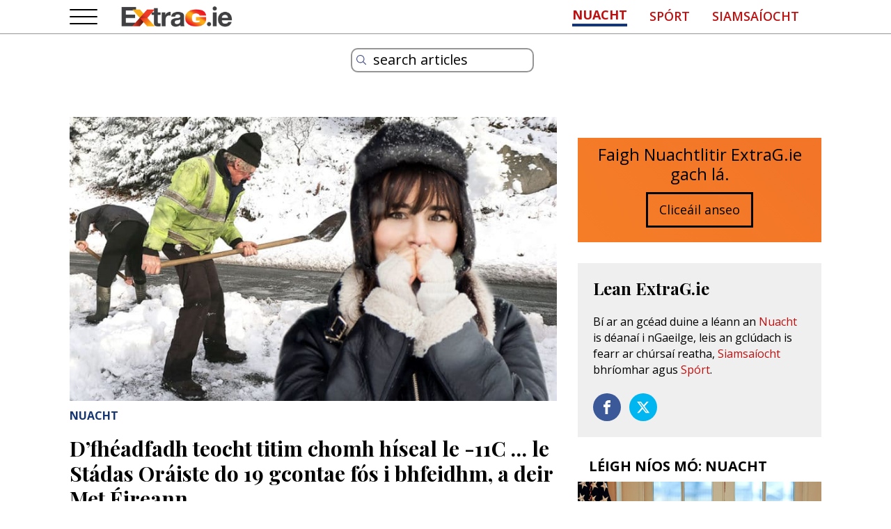

--- FILE ---
content_type: text/html; charset=UTF-8
request_url: https://extrag.ie/2022/12/15/nuacht/dfheadfadh-teocht-titim-chomh-hiseal-le-11c-le-stadas-oraiste-do-19-gcontae-fos-i-bhfeidhm-a-deir-met-eireann/
body_size: 30658
content:
<!DOCTYPE html>
<html lang="en-GB" prefix="og: https://ogp.me/ns#" >
<head>
<meta charset="UTF-8">
<meta name="viewport" content="width=device-width, initial-scale=1.0">
<!-- WP_HEAD() START -->
<link rel="preload" as="style" href="https://fonts.googleapis.com/css?family=Open+Sans:100,200,300,400,500,600,700,800,900|Playfair+Display:100,200,300,400,500,600,700,800,900" >
<link rel="stylesheet" href="https://fonts.googleapis.com/css?family=Open+Sans:100,200,300,400,500,600,700,800,900|Playfair+Display:100,200,300,400,500,600,700,800,900">

<!-- Search Engine Optimization by Rank Math PRO - https://rankmath.com/ -->
<title>D’fhéadfadh teocht titim chomh híseal le -11C ... le Stádas Oráiste do 19 gcontae fós i bhfeidhm, a deir Met Éireann - Extrag.ie</title>
<meta name="description" content="D’fhéadfadh teochtaí titim chomh híseal le -11C de réir mar a leanann an aimsir sheaca ar fud cuid mhór den tír, dúirt Met Éireann."/>
<meta name="robots" content="follow, index, max-snippet:-1, max-video-preview:-1, max-image-preview:large"/>
<link rel="canonical" href="https://extrag.ie/2022/12/15/nuacht/dfheadfadh-teocht-titim-chomh-hiseal-le-11c-le-stadas-oraiste-do-19-gcontae-fos-i-bhfeidhm-a-deir-met-eireann/" />
<meta property="og:locale" content="en_GB" />
<meta property="og:type" content="article" />
<meta property="og:title" content="D’fhéadfadh teocht titim chomh híseal le -11C ... le Stádas Oráiste do 19 gcontae fós i bhfeidhm, a deir Met Éireann - Extrag.ie" />
<meta property="og:description" content="D’fhéadfadh teochtaí titim chomh híseal le -11C de réir mar a leanann an aimsir sheaca ar fud cuid mhór den tír, dúirt Met Éireann." />
<meta property="og:url" content="https://extrag.ie/2022/12/15/nuacht/dfheadfadh-teocht-titim-chomh-hiseal-le-11c-le-stadas-oraiste-do-19-gcontae-fos-i-bhfeidhm-a-deir-met-eireann/" />
<meta property="og:site_name" content="Extrag.ie" />
<meta property="article:tag" content="Met Éireann" />
<meta property="article:tag" content="Stádas Oráiste" />
<meta property="article:tag" content="teocht" />
<meta property="article:section" content="NUACHT" />
<meta property="og:updated_time" content="2022-12-15T07:53:25+00:00" />
<meta property="og:image" content="https://extrag.ie/wp-content/uploads/2022/12/Snow-Warning-Feature-768x448-1.jpg" />
<meta property="og:image:secure_url" content="https://extrag.ie/wp-content/uploads/2022/12/Snow-Warning-Feature-768x448-1.jpg" />
<meta property="og:image:width" content="768" />
<meta property="og:image:height" content="448" />
<meta property="og:image:alt" content="-11C" />
<meta property="og:image:type" content="image/jpeg" />
<meta property="article:published_time" content="2022-12-15T07:53:24+00:00" />
<meta property="article:modified_time" content="2022-12-15T07:53:25+00:00" />
<meta name="twitter:card" content="summary_large_image" />
<meta name="twitter:title" content="D’fhéadfadh teocht titim chomh híseal le -11C ... le Stádas Oráiste do 19 gcontae fós i bhfeidhm, a deir Met Éireann - Extrag.ie" />
<meta name="twitter:description" content="D’fhéadfadh teochtaí titim chomh híseal le -11C de réir mar a leanann an aimsir sheaca ar fud cuid mhór den tír, dúirt Met Éireann." />
<meta name="twitter:image" content="https://extrag.ie/wp-content/uploads/2022/12/Snow-Warning-Feature-768x448-1.jpg" />
<meta name="twitter:label1" content="Written by" />
<meta name="twitter:data1" content="Tuairisceoir Extra" />
<meta name="twitter:label2" content="Time to read" />
<meta name="twitter:data2" content="1 minute" />
<script type="application/ld+json" class="rank-math-schema-pro">{"@context":"https://schema.org","@graph":[{"articleSection":"NUACHT","headline":"D\u2019fh\u00e9adfadh teocht titim chomh h\u00edseal le -11C ... le St\u00e1das Or\u00e1iste do 19 gcontae f\u00f3s i bhfeidhm, a deir Met \u00c9ireann - Extrag.ie","description":"D\u2019fh\u00e9adfadh teochta\u00ed titim chomh h\u00edseal le -11C de r\u00e9ir mar a leanann an aimsir sheaca ar fud cuid mh\u00f3r den t\u00edr, d\u00fairt Met \u00c9ireann.","keywords":"-11C","@type":"Article","author":{"@type":"Person","name":"Tuairisceoir Extra"},"datePublished":"2022-12-15T07:53:24+00:00","dateModified":"2022-12-15T07:53:25+00:00","image":{"@id":"https://extrag.ie/wp-content/uploads/2022/12/Snow-Warning-Feature-768x448-1.jpg"},"copyrightYear":"2022","name":"D\u2019fh\u00e9adfadh teocht titim chomh h\u00edseal le -11C ... le St\u00e1das Or\u00e1iste do 19 gcontae f\u00f3s i bhfeidhm, a deir Met \u00c9ireann - Extrag.ie","@id":"https://extrag.ie/2022/12/15/nuacht/dfheadfadh-teocht-titim-chomh-hiseal-le-11c-le-stadas-oraiste-do-19-gcontae-fos-i-bhfeidhm-a-deir-met-eireann/#schema-15009","isPartOf":{"@id":"https://extrag.ie/2022/12/15/nuacht/dfheadfadh-teocht-titim-chomh-hiseal-le-11c-le-stadas-oraiste-do-19-gcontae-fos-i-bhfeidhm-a-deir-met-eireann/#webpage"},"publisher":{"@id":"https://extrag.ie/#person"},"inLanguage":"en-GB","mainEntityOfPage":{"@id":"https://extrag.ie/2022/12/15/nuacht/dfheadfadh-teocht-titim-chomh-hiseal-le-11c-le-stadas-oraiste-do-19-gcontae-fos-i-bhfeidhm-a-deir-met-eireann/#webpage"}},{"@type":["Organization","Person"],"@id":"https://extrag.ie/#person","name":"DMG Site Template","url":"https://extrag.ie"},{"@type":"WebSite","@id":"https://extrag.ie/#website","url":"https://extrag.ie","name":"Extrag.ie","publisher":{"@id":"https://extrag.ie/#person"},"inLanguage":"en-GB"},{"@type":"ImageObject","@id":"https://extrag.ie/wp-content/uploads/2022/12/Snow-Warning-Feature-768x448-1.jpg","url":"https://extrag.ie/wp-content/uploads/2022/12/Snow-Warning-Feature-768x448-1.jpg","width":"768","height":"448","inLanguage":"en-GB"},{"@type":"WebPage","@id":"https://extrag.ie/2022/12/15/nuacht/dfheadfadh-teocht-titim-chomh-hiseal-le-11c-le-stadas-oraiste-do-19-gcontae-fos-i-bhfeidhm-a-deir-met-eireann/#webpage","url":"https://extrag.ie/2022/12/15/nuacht/dfheadfadh-teocht-titim-chomh-hiseal-le-11c-le-stadas-oraiste-do-19-gcontae-fos-i-bhfeidhm-a-deir-met-eireann/","name":"D\u2019fh\u00e9adfadh teocht titim chomh h\u00edseal le -11C ... le St\u00e1das Or\u00e1iste do 19 gcontae f\u00f3s i bhfeidhm, a deir Met \u00c9ireann - Extrag.ie","datePublished":"2022-12-15T07:53:24+00:00","dateModified":"2022-12-15T07:53:25+00:00","isPartOf":{"@id":"https://extrag.ie/#website"},"primaryImageOfPage":{"@id":"https://extrag.ie/wp-content/uploads/2022/12/Snow-Warning-Feature-768x448-1.jpg"},"inLanguage":"en-GB"},{"@type":"Person","@id":"https://extrag.ie/author/tuairisceoir-extra/","name":"Tuairisceoir Extra","url":"https://extrag.ie/author/tuairisceoir-extra/","image":{"@type":"ImageObject","@id":"https://extrag.ie/wp-content/uploads/2022/11/tag-extra-152-150x150.png","url":"https://extrag.ie/wp-content/uploads/2022/11/tag-extra-152-150x150.png","caption":"Tuairisceoir Extra","inLanguage":"en-GB"}},{"@type":"NewsArticle","headline":"D\u2019fh\u00e9adfadh teocht titim chomh h\u00edseal le -11C ... le St\u00e1das Or\u00e1iste do 19 gcontae f\u00f3s i bhfeidhm, a deir Met","keywords":"-11C","datePublished":"2022-12-15T07:53:24+00:00","dateModified":"2022-12-15T07:53:25+00:00","articleSection":"NUACHT","author":{"@id":"https://extrag.ie/author/tuairisceoir-extra/","name":"Tuairisceoir Extra"},"publisher":{"@id":"https://extrag.ie/#person"},"description":"D\u2019fh\u00e9adfadh teochta\u00ed titim chomh h\u00edseal le -11C de r\u00e9ir mar a leanann an aimsir sheaca ar fud cuid mh\u00f3r den t\u00edr, d\u00fairt Met \u00c9ireann.","copyrightYear":"2022","copyrightHolder":{"@id":"https://extrag.ie/#person"},"name":"D\u2019fh\u00e9adfadh teocht titim chomh h\u00edseal le -11C ... le St\u00e1das Or\u00e1iste do 19 gcontae f\u00f3s i bhfeidhm, a deir Met","@id":"https://extrag.ie/2022/12/15/nuacht/dfheadfadh-teocht-titim-chomh-hiseal-le-11c-le-stadas-oraiste-do-19-gcontae-fos-i-bhfeidhm-a-deir-met-eireann/#richSnippet","isPartOf":{"@id":"https://extrag.ie/2022/12/15/nuacht/dfheadfadh-teocht-titim-chomh-hiseal-le-11c-le-stadas-oraiste-do-19-gcontae-fos-i-bhfeidhm-a-deir-met-eireann/#webpage"},"image":{"@id":"https://extrag.ie/wp-content/uploads/2022/12/Snow-Warning-Feature-768x448-1.jpg"},"inLanguage":"en-GB","mainEntityOfPage":{"@id":"https://extrag.ie/2022/12/15/nuacht/dfheadfadh-teocht-titim-chomh-hiseal-le-11c-le-stadas-oraiste-do-19-gcontae-fos-i-bhfeidhm-a-deir-met-eireann/#webpage"}}]}</script>
<!-- /Rank Math WordPress SEO plugin -->

<link rel="alternate" type="application/rss+xml" title="Extrag.ie &raquo; D’fhéadfadh teocht titim chomh híseal le -11C &#8230; le Stádas Oráiste do 19 gcontae fós i bhfeidhm, a deir Met Éireann Comments Feed" href="https://extrag.ie/2022/12/15/nuacht/dfheadfadh-teocht-titim-chomh-hiseal-le-11c-le-stadas-oraiste-do-19-gcontae-fos-i-bhfeidhm-a-deir-met-eireann/feed/" />
<link rel="alternate" title="oEmbed (JSON)" type="application/json+oembed" href="https://extrag.ie/wp-json/oembed/1.0/embed?url=https%3A%2F%2Fextrag.ie%2F2022%2F12%2F15%2Fnuacht%2Fdfheadfadh-teocht-titim-chomh-hiseal-le-11c-le-stadas-oraiste-do-19-gcontae-fos-i-bhfeidhm-a-deir-met-eireann%2F" />
<link rel="alternate" title="oEmbed (XML)" type="text/xml+oembed" href="https://extrag.ie/wp-json/oembed/1.0/embed?url=https%3A%2F%2Fextrag.ie%2F2022%2F12%2F15%2Fnuacht%2Fdfheadfadh-teocht-titim-chomh-hiseal-le-11c-le-stadas-oraiste-do-19-gcontae-fos-i-bhfeidhm-a-deir-met-eireann%2F&#038;format=xml" />
<style id='wp-img-auto-sizes-contain-inline-css' type='text/css'>
img:is([sizes=auto i],[sizes^="auto," i]){contain-intrinsic-size:3000px 1500px}
/*# sourceURL=wp-img-auto-sizes-contain-inline-css */
</style>
<style id='wp-block-library-inline-css' type='text/css'>
:root{--wp-block-synced-color:#7a00df;--wp-block-synced-color--rgb:122,0,223;--wp-bound-block-color:var(--wp-block-synced-color);--wp-editor-canvas-background:#ddd;--wp-admin-theme-color:#007cba;--wp-admin-theme-color--rgb:0,124,186;--wp-admin-theme-color-darker-10:#006ba1;--wp-admin-theme-color-darker-10--rgb:0,107,160.5;--wp-admin-theme-color-darker-20:#005a87;--wp-admin-theme-color-darker-20--rgb:0,90,135;--wp-admin-border-width-focus:2px}@media (min-resolution:192dpi){:root{--wp-admin-border-width-focus:1.5px}}.wp-element-button{cursor:pointer}:root .has-very-light-gray-background-color{background-color:#eee}:root .has-very-dark-gray-background-color{background-color:#313131}:root .has-very-light-gray-color{color:#eee}:root .has-very-dark-gray-color{color:#313131}:root .has-vivid-green-cyan-to-vivid-cyan-blue-gradient-background{background:linear-gradient(135deg,#00d084,#0693e3)}:root .has-purple-crush-gradient-background{background:linear-gradient(135deg,#34e2e4,#4721fb 50%,#ab1dfe)}:root .has-hazy-dawn-gradient-background{background:linear-gradient(135deg,#faaca8,#dad0ec)}:root .has-subdued-olive-gradient-background{background:linear-gradient(135deg,#fafae1,#67a671)}:root .has-atomic-cream-gradient-background{background:linear-gradient(135deg,#fdd79a,#004a59)}:root .has-nightshade-gradient-background{background:linear-gradient(135deg,#330968,#31cdcf)}:root .has-midnight-gradient-background{background:linear-gradient(135deg,#020381,#2874fc)}:root{--wp--preset--font-size--normal:16px;--wp--preset--font-size--huge:42px}.has-regular-font-size{font-size:1em}.has-larger-font-size{font-size:2.625em}.has-normal-font-size{font-size:var(--wp--preset--font-size--normal)}.has-huge-font-size{font-size:var(--wp--preset--font-size--huge)}.has-text-align-center{text-align:center}.has-text-align-left{text-align:left}.has-text-align-right{text-align:right}.has-fit-text{white-space:nowrap!important}#end-resizable-editor-section{display:none}.aligncenter{clear:both}.items-justified-left{justify-content:flex-start}.items-justified-center{justify-content:center}.items-justified-right{justify-content:flex-end}.items-justified-space-between{justify-content:space-between}.screen-reader-text{border:0;clip-path:inset(50%);height:1px;margin:-1px;overflow:hidden;padding:0;position:absolute;width:1px;word-wrap:normal!important}.screen-reader-text:focus{background-color:#ddd;clip-path:none;color:#444;display:block;font-size:1em;height:auto;left:5px;line-height:normal;padding:15px 23px 14px;text-decoration:none;top:5px;width:auto;z-index:100000}html :where(.has-border-color){border-style:solid}html :where([style*=border-top-color]){border-top-style:solid}html :where([style*=border-right-color]){border-right-style:solid}html :where([style*=border-bottom-color]){border-bottom-style:solid}html :where([style*=border-left-color]){border-left-style:solid}html :where([style*=border-width]){border-style:solid}html :where([style*=border-top-width]){border-top-style:solid}html :where([style*=border-right-width]){border-right-style:solid}html :where([style*=border-bottom-width]){border-bottom-style:solid}html :where([style*=border-left-width]){border-left-style:solid}html :where(img[class*=wp-image-]){height:auto;max-width:100%}:where(figure){margin:0 0 1em}html :where(.is-position-sticky){--wp-admin--admin-bar--position-offset:var(--wp-admin--admin-bar--height,0px)}@media screen and (max-width:600px){html :where(.is-position-sticky){--wp-admin--admin-bar--position-offset:0px}}

/*# sourceURL=wp-block-library-inline-css */
</style><style id='wp-block-image-inline-css' type='text/css'>
.wp-block-image>a,.wp-block-image>figure>a{display:inline-block}.wp-block-image img{box-sizing:border-box;height:auto;max-width:100%;vertical-align:bottom}@media not (prefers-reduced-motion){.wp-block-image img.hide{visibility:hidden}.wp-block-image img.show{animation:show-content-image .4s}}.wp-block-image[style*=border-radius] img,.wp-block-image[style*=border-radius]>a{border-radius:inherit}.wp-block-image.has-custom-border img{box-sizing:border-box}.wp-block-image.aligncenter{text-align:center}.wp-block-image.alignfull>a,.wp-block-image.alignwide>a{width:100%}.wp-block-image.alignfull img,.wp-block-image.alignwide img{height:auto;width:100%}.wp-block-image .aligncenter,.wp-block-image .alignleft,.wp-block-image .alignright,.wp-block-image.aligncenter,.wp-block-image.alignleft,.wp-block-image.alignright{display:table}.wp-block-image .aligncenter>figcaption,.wp-block-image .alignleft>figcaption,.wp-block-image .alignright>figcaption,.wp-block-image.aligncenter>figcaption,.wp-block-image.alignleft>figcaption,.wp-block-image.alignright>figcaption{caption-side:bottom;display:table-caption}.wp-block-image .alignleft{float:left;margin:.5em 1em .5em 0}.wp-block-image .alignright{float:right;margin:.5em 0 .5em 1em}.wp-block-image .aligncenter{margin-left:auto;margin-right:auto}.wp-block-image :where(figcaption){margin-bottom:1em;margin-top:.5em}.wp-block-image.is-style-circle-mask img{border-radius:9999px}@supports ((-webkit-mask-image:none) or (mask-image:none)) or (-webkit-mask-image:none){.wp-block-image.is-style-circle-mask img{border-radius:0;-webkit-mask-image:url('data:image/svg+xml;utf8,<svg viewBox="0 0 100 100" xmlns="http://www.w3.org/2000/svg"><circle cx="50" cy="50" r="50"/></svg>');mask-image:url('data:image/svg+xml;utf8,<svg viewBox="0 0 100 100" xmlns="http://www.w3.org/2000/svg"><circle cx="50" cy="50" r="50"/></svg>');mask-mode:alpha;-webkit-mask-position:center;mask-position:center;-webkit-mask-repeat:no-repeat;mask-repeat:no-repeat;-webkit-mask-size:contain;mask-size:contain}}:root :where(.wp-block-image.is-style-rounded img,.wp-block-image .is-style-rounded img){border-radius:9999px}.wp-block-image figure{margin:0}.wp-lightbox-container{display:flex;flex-direction:column;position:relative}.wp-lightbox-container img{cursor:zoom-in}.wp-lightbox-container img:hover+button{opacity:1}.wp-lightbox-container button{align-items:center;backdrop-filter:blur(16px) saturate(180%);background-color:#5a5a5a40;border:none;border-radius:4px;cursor:zoom-in;display:flex;height:20px;justify-content:center;opacity:0;padding:0;position:absolute;right:16px;text-align:center;top:16px;width:20px;z-index:100}@media not (prefers-reduced-motion){.wp-lightbox-container button{transition:opacity .2s ease}}.wp-lightbox-container button:focus-visible{outline:3px auto #5a5a5a40;outline:3px auto -webkit-focus-ring-color;outline-offset:3px}.wp-lightbox-container button:hover{cursor:pointer;opacity:1}.wp-lightbox-container button:focus{opacity:1}.wp-lightbox-container button:focus,.wp-lightbox-container button:hover,.wp-lightbox-container button:not(:hover):not(:active):not(.has-background){background-color:#5a5a5a40;border:none}.wp-lightbox-overlay{box-sizing:border-box;cursor:zoom-out;height:100vh;left:0;overflow:hidden;position:fixed;top:0;visibility:hidden;width:100%;z-index:100000}.wp-lightbox-overlay .close-button{align-items:center;cursor:pointer;display:flex;justify-content:center;min-height:40px;min-width:40px;padding:0;position:absolute;right:calc(env(safe-area-inset-right) + 16px);top:calc(env(safe-area-inset-top) + 16px);z-index:5000000}.wp-lightbox-overlay .close-button:focus,.wp-lightbox-overlay .close-button:hover,.wp-lightbox-overlay .close-button:not(:hover):not(:active):not(.has-background){background:none;border:none}.wp-lightbox-overlay .lightbox-image-container{height:var(--wp--lightbox-container-height);left:50%;overflow:hidden;position:absolute;top:50%;transform:translate(-50%,-50%);transform-origin:top left;width:var(--wp--lightbox-container-width);z-index:9999999999}.wp-lightbox-overlay .wp-block-image{align-items:center;box-sizing:border-box;display:flex;height:100%;justify-content:center;margin:0;position:relative;transform-origin:0 0;width:100%;z-index:3000000}.wp-lightbox-overlay .wp-block-image img{height:var(--wp--lightbox-image-height);min-height:var(--wp--lightbox-image-height);min-width:var(--wp--lightbox-image-width);width:var(--wp--lightbox-image-width)}.wp-lightbox-overlay .wp-block-image figcaption{display:none}.wp-lightbox-overlay button{background:none;border:none}.wp-lightbox-overlay .scrim{background-color:#fff;height:100%;opacity:.9;position:absolute;width:100%;z-index:2000000}.wp-lightbox-overlay.active{visibility:visible}@media not (prefers-reduced-motion){.wp-lightbox-overlay.active{animation:turn-on-visibility .25s both}.wp-lightbox-overlay.active img{animation:turn-on-visibility .35s both}.wp-lightbox-overlay.show-closing-animation:not(.active){animation:turn-off-visibility .35s both}.wp-lightbox-overlay.show-closing-animation:not(.active) img{animation:turn-off-visibility .25s both}.wp-lightbox-overlay.zoom.active{animation:none;opacity:1;visibility:visible}.wp-lightbox-overlay.zoom.active .lightbox-image-container{animation:lightbox-zoom-in .4s}.wp-lightbox-overlay.zoom.active .lightbox-image-container img{animation:none}.wp-lightbox-overlay.zoom.active .scrim{animation:turn-on-visibility .4s forwards}.wp-lightbox-overlay.zoom.show-closing-animation:not(.active){animation:none}.wp-lightbox-overlay.zoom.show-closing-animation:not(.active) .lightbox-image-container{animation:lightbox-zoom-out .4s}.wp-lightbox-overlay.zoom.show-closing-animation:not(.active) .lightbox-image-container img{animation:none}.wp-lightbox-overlay.zoom.show-closing-animation:not(.active) .scrim{animation:turn-off-visibility .4s forwards}}@keyframes show-content-image{0%{visibility:hidden}99%{visibility:hidden}to{visibility:visible}}@keyframes turn-on-visibility{0%{opacity:0}to{opacity:1}}@keyframes turn-off-visibility{0%{opacity:1;visibility:visible}99%{opacity:0;visibility:visible}to{opacity:0;visibility:hidden}}@keyframes lightbox-zoom-in{0%{transform:translate(calc((-100vw + var(--wp--lightbox-scrollbar-width))/2 + var(--wp--lightbox-initial-left-position)),calc(-50vh + var(--wp--lightbox-initial-top-position))) scale(var(--wp--lightbox-scale))}to{transform:translate(-50%,-50%) scale(1)}}@keyframes lightbox-zoom-out{0%{transform:translate(-50%,-50%) scale(1);visibility:visible}99%{visibility:visible}to{transform:translate(calc((-100vw + var(--wp--lightbox-scrollbar-width))/2 + var(--wp--lightbox-initial-left-position)),calc(-50vh + var(--wp--lightbox-initial-top-position))) scale(var(--wp--lightbox-scale));visibility:hidden}}
/*# sourceURL=https://extrag.ie/wp-includes/blocks/image/style.min.css */
</style>
<style id='wp-block-paragraph-inline-css' type='text/css'>
.is-small-text{font-size:.875em}.is-regular-text{font-size:1em}.is-large-text{font-size:2.25em}.is-larger-text{font-size:3em}.has-drop-cap:not(:focus):first-letter{float:left;font-size:8.4em;font-style:normal;font-weight:100;line-height:.68;margin:.05em .1em 0 0;text-transform:uppercase}body.rtl .has-drop-cap:not(:focus):first-letter{float:none;margin-left:.1em}p.has-drop-cap.has-background{overflow:hidden}:root :where(p.has-background){padding:1.25em 2.375em}:where(p.has-text-color:not(.has-link-color)) a{color:inherit}p.has-text-align-left[style*="writing-mode:vertical-lr"],p.has-text-align-right[style*="writing-mode:vertical-rl"]{rotate:180deg}
/*# sourceURL=https://extrag.ie/wp-includes/blocks/paragraph/style.min.css */
</style>
<style id='global-styles-inline-css' type='text/css'>
:root{--wp--preset--aspect-ratio--square: 1;--wp--preset--aspect-ratio--4-3: 4/3;--wp--preset--aspect-ratio--3-4: 3/4;--wp--preset--aspect-ratio--3-2: 3/2;--wp--preset--aspect-ratio--2-3: 2/3;--wp--preset--aspect-ratio--16-9: 16/9;--wp--preset--aspect-ratio--9-16: 9/16;--wp--preset--color--black: #000000;--wp--preset--color--cyan-bluish-gray: #abb8c3;--wp--preset--color--white: #ffffff;--wp--preset--color--pale-pink: #f78da7;--wp--preset--color--vivid-red: #cf2e2e;--wp--preset--color--luminous-vivid-orange: #ff6900;--wp--preset--color--luminous-vivid-amber: #fcb900;--wp--preset--color--light-green-cyan: #7bdcb5;--wp--preset--color--vivid-green-cyan: #00d084;--wp--preset--color--pale-cyan-blue: #8ed1fc;--wp--preset--color--vivid-cyan-blue: #0693e3;--wp--preset--color--vivid-purple: #9b51e0;--wp--preset--gradient--vivid-cyan-blue-to-vivid-purple: linear-gradient(135deg,rgb(6,147,227) 0%,rgb(155,81,224) 100%);--wp--preset--gradient--light-green-cyan-to-vivid-green-cyan: linear-gradient(135deg,rgb(122,220,180) 0%,rgb(0,208,130) 100%);--wp--preset--gradient--luminous-vivid-amber-to-luminous-vivid-orange: linear-gradient(135deg,rgb(252,185,0) 0%,rgb(255,105,0) 100%);--wp--preset--gradient--luminous-vivid-orange-to-vivid-red: linear-gradient(135deg,rgb(255,105,0) 0%,rgb(207,46,46) 100%);--wp--preset--gradient--very-light-gray-to-cyan-bluish-gray: linear-gradient(135deg,rgb(238,238,238) 0%,rgb(169,184,195) 100%);--wp--preset--gradient--cool-to-warm-spectrum: linear-gradient(135deg,rgb(74,234,220) 0%,rgb(151,120,209) 20%,rgb(207,42,186) 40%,rgb(238,44,130) 60%,rgb(251,105,98) 80%,rgb(254,248,76) 100%);--wp--preset--gradient--blush-light-purple: linear-gradient(135deg,rgb(255,206,236) 0%,rgb(152,150,240) 100%);--wp--preset--gradient--blush-bordeaux: linear-gradient(135deg,rgb(254,205,165) 0%,rgb(254,45,45) 50%,rgb(107,0,62) 100%);--wp--preset--gradient--luminous-dusk: linear-gradient(135deg,rgb(255,203,112) 0%,rgb(199,81,192) 50%,rgb(65,88,208) 100%);--wp--preset--gradient--pale-ocean: linear-gradient(135deg,rgb(255,245,203) 0%,rgb(182,227,212) 50%,rgb(51,167,181) 100%);--wp--preset--gradient--electric-grass: linear-gradient(135deg,rgb(202,248,128) 0%,rgb(113,206,126) 100%);--wp--preset--gradient--midnight: linear-gradient(135deg,rgb(2,3,129) 0%,rgb(40,116,252) 100%);--wp--preset--font-size--small: 13px;--wp--preset--font-size--medium: 20px;--wp--preset--font-size--large: 36px;--wp--preset--font-size--x-large: 42px;--wp--preset--spacing--20: 0.44rem;--wp--preset--spacing--30: 0.67rem;--wp--preset--spacing--40: 1rem;--wp--preset--spacing--50: 1.5rem;--wp--preset--spacing--60: 2.25rem;--wp--preset--spacing--70: 3.38rem;--wp--preset--spacing--80: 5.06rem;--wp--preset--shadow--natural: 6px 6px 9px rgba(0, 0, 0, 0.2);--wp--preset--shadow--deep: 12px 12px 50px rgba(0, 0, 0, 0.4);--wp--preset--shadow--sharp: 6px 6px 0px rgba(0, 0, 0, 0.2);--wp--preset--shadow--outlined: 6px 6px 0px -3px rgb(255, 255, 255), 6px 6px rgb(0, 0, 0);--wp--preset--shadow--crisp: 6px 6px 0px rgb(0, 0, 0);}:where(.is-layout-flex){gap: 0.5em;}:where(.is-layout-grid){gap: 0.5em;}body .is-layout-flex{display: flex;}.is-layout-flex{flex-wrap: wrap;align-items: center;}.is-layout-flex > :is(*, div){margin: 0;}body .is-layout-grid{display: grid;}.is-layout-grid > :is(*, div){margin: 0;}:where(.wp-block-columns.is-layout-flex){gap: 2em;}:where(.wp-block-columns.is-layout-grid){gap: 2em;}:where(.wp-block-post-template.is-layout-flex){gap: 1.25em;}:where(.wp-block-post-template.is-layout-grid){gap: 1.25em;}.has-black-color{color: var(--wp--preset--color--black) !important;}.has-cyan-bluish-gray-color{color: var(--wp--preset--color--cyan-bluish-gray) !important;}.has-white-color{color: var(--wp--preset--color--white) !important;}.has-pale-pink-color{color: var(--wp--preset--color--pale-pink) !important;}.has-vivid-red-color{color: var(--wp--preset--color--vivid-red) !important;}.has-luminous-vivid-orange-color{color: var(--wp--preset--color--luminous-vivid-orange) !important;}.has-luminous-vivid-amber-color{color: var(--wp--preset--color--luminous-vivid-amber) !important;}.has-light-green-cyan-color{color: var(--wp--preset--color--light-green-cyan) !important;}.has-vivid-green-cyan-color{color: var(--wp--preset--color--vivid-green-cyan) !important;}.has-pale-cyan-blue-color{color: var(--wp--preset--color--pale-cyan-blue) !important;}.has-vivid-cyan-blue-color{color: var(--wp--preset--color--vivid-cyan-blue) !important;}.has-vivid-purple-color{color: var(--wp--preset--color--vivid-purple) !important;}.has-black-background-color{background-color: var(--wp--preset--color--black) !important;}.has-cyan-bluish-gray-background-color{background-color: var(--wp--preset--color--cyan-bluish-gray) !important;}.has-white-background-color{background-color: var(--wp--preset--color--white) !important;}.has-pale-pink-background-color{background-color: var(--wp--preset--color--pale-pink) !important;}.has-vivid-red-background-color{background-color: var(--wp--preset--color--vivid-red) !important;}.has-luminous-vivid-orange-background-color{background-color: var(--wp--preset--color--luminous-vivid-orange) !important;}.has-luminous-vivid-amber-background-color{background-color: var(--wp--preset--color--luminous-vivid-amber) !important;}.has-light-green-cyan-background-color{background-color: var(--wp--preset--color--light-green-cyan) !important;}.has-vivid-green-cyan-background-color{background-color: var(--wp--preset--color--vivid-green-cyan) !important;}.has-pale-cyan-blue-background-color{background-color: var(--wp--preset--color--pale-cyan-blue) !important;}.has-vivid-cyan-blue-background-color{background-color: var(--wp--preset--color--vivid-cyan-blue) !important;}.has-vivid-purple-background-color{background-color: var(--wp--preset--color--vivid-purple) !important;}.has-black-border-color{border-color: var(--wp--preset--color--black) !important;}.has-cyan-bluish-gray-border-color{border-color: var(--wp--preset--color--cyan-bluish-gray) !important;}.has-white-border-color{border-color: var(--wp--preset--color--white) !important;}.has-pale-pink-border-color{border-color: var(--wp--preset--color--pale-pink) !important;}.has-vivid-red-border-color{border-color: var(--wp--preset--color--vivid-red) !important;}.has-luminous-vivid-orange-border-color{border-color: var(--wp--preset--color--luminous-vivid-orange) !important;}.has-luminous-vivid-amber-border-color{border-color: var(--wp--preset--color--luminous-vivid-amber) !important;}.has-light-green-cyan-border-color{border-color: var(--wp--preset--color--light-green-cyan) !important;}.has-vivid-green-cyan-border-color{border-color: var(--wp--preset--color--vivid-green-cyan) !important;}.has-pale-cyan-blue-border-color{border-color: var(--wp--preset--color--pale-cyan-blue) !important;}.has-vivid-cyan-blue-border-color{border-color: var(--wp--preset--color--vivid-cyan-blue) !important;}.has-vivid-purple-border-color{border-color: var(--wp--preset--color--vivid-purple) !important;}.has-vivid-cyan-blue-to-vivid-purple-gradient-background{background: var(--wp--preset--gradient--vivid-cyan-blue-to-vivid-purple) !important;}.has-light-green-cyan-to-vivid-green-cyan-gradient-background{background: var(--wp--preset--gradient--light-green-cyan-to-vivid-green-cyan) !important;}.has-luminous-vivid-amber-to-luminous-vivid-orange-gradient-background{background: var(--wp--preset--gradient--luminous-vivid-amber-to-luminous-vivid-orange) !important;}.has-luminous-vivid-orange-to-vivid-red-gradient-background{background: var(--wp--preset--gradient--luminous-vivid-orange-to-vivid-red) !important;}.has-very-light-gray-to-cyan-bluish-gray-gradient-background{background: var(--wp--preset--gradient--very-light-gray-to-cyan-bluish-gray) !important;}.has-cool-to-warm-spectrum-gradient-background{background: var(--wp--preset--gradient--cool-to-warm-spectrum) !important;}.has-blush-light-purple-gradient-background{background: var(--wp--preset--gradient--blush-light-purple) !important;}.has-blush-bordeaux-gradient-background{background: var(--wp--preset--gradient--blush-bordeaux) !important;}.has-luminous-dusk-gradient-background{background: var(--wp--preset--gradient--luminous-dusk) !important;}.has-pale-ocean-gradient-background{background: var(--wp--preset--gradient--pale-ocean) !important;}.has-electric-grass-gradient-background{background: var(--wp--preset--gradient--electric-grass) !important;}.has-midnight-gradient-background{background: var(--wp--preset--gradient--midnight) !important;}.has-small-font-size{font-size: var(--wp--preset--font-size--small) !important;}.has-medium-font-size{font-size: var(--wp--preset--font-size--medium) !important;}.has-large-font-size{font-size: var(--wp--preset--font-size--large) !important;}.has-x-large-font-size{font-size: var(--wp--preset--font-size--x-large) !important;}
/*# sourceURL=global-styles-inline-css */
</style>

<style id='classic-theme-styles-inline-css' type='text/css'>
/*! This file is auto-generated */
.wp-block-button__link{color:#fff;background-color:#32373c;border-radius:9999px;box-shadow:none;text-decoration:none;padding:calc(.667em + 2px) calc(1.333em + 2px);font-size:1.125em}.wp-block-file__button{background:#32373c;color:#fff;text-decoration:none}
/*# sourceURL=/wp-includes/css/classic-themes.min.css */
</style>
<link rel='stylesheet' id='automaticcss-core-css' href='https://extrag.ie/wp-content/uploads/automatic-css/automatic.css?ver=1763465442' type='text/css' media='all' />
<link rel='stylesheet' id='oxygen-css' href='https://extrag.ie/wp-content/plugins/oxygen/component-framework/oxygen.css?ver=4.9.5' type='text/css' media='all' />
<script type="text/javascript" src="https://extrag.ie/wp-includes/js/jquery/jquery.min.js?ver=3.7.1" id="jquery-core-js"></script>
<link rel="https://api.w.org/" href="https://extrag.ie/wp-json/" /><link rel="alternate" title="JSON" type="application/json" href="https://extrag.ie/wp-json/wp/v2/posts/1353" /><link rel="EditURI" type="application/rsd+xml" title="RSD" href="https://extrag.ie/xmlrpc.php?rsd" />
<meta name="generator" content="WordPress 6.9" />
<link rel='shortlink' href='https://extrag.ie/?p=1353' />
     <script>

    window.dataLayer = window.dataLayer || [];

    function gtag() {

        dataLayer.push(arguments);

    }

    gtag("consent", "default", {
        ad_storage: "denied",
        ad_user_data: "denied",
        ad_personalization: "denied",
        analytics_storage: "denied",
        functionality_storage: "denied",
        personalization_storage: "denied",
        security_storage: "granted",
        wait_for_update: 2000,
    });

    gtag("set", "ads_data_redaction", true);
    gtag("set", "url_passthrough", true);
</script>

       <!-- Google Tag Manager -->
<script>(function(w,d,s,l,i){w[l]=w[l]||[];w[l].push({'gtm.start':
new Date().getTime(),event:'gtm.js'});var f=d.getElementsByTagName(s)[0],
j=d.createElement(s),dl=l!='dataLayer'?'&l='+l:'';j.async=true;j.src=
'https://www.googletagmanager.com/gtm.js?id='+i+dl;f.parentNode.insertBefore(j,f);
})(window,document,'script','dataLayer','GTM-M7MV6WXH');</script>
<!-- End Google Tag Manager -->
       <!-- Start cookieyes banner --> <script id="cookieyes" type="text/javascript" src="https://cdn-cookieyes.com/client_data/0d647bda843648e95dc5999d/script.js"></script> <!-- End cookieyes banner -->
       <script async src='https://securepubads.g.doubleclick.net/tag/js/gpt.js'></script>
<script>
  var googletag = googletag || {};
  googletag.cmd = googletag.cmd || [];
</script>
    
<script>
    
googletag.cmd.push(function() {
              //Desktop ad calls
      // Site ad units -->
    googletag.defineSlot('\/5765\/ExtraG\/ExtraG_MPU_Top', [ 300.0 ,  250.0 ], 'ExtraG_MPU_Top').setTargeting('ex_position', ['atf']).addService(googletag.pubads());
    
    googletag.defineSlot('\/5765\/ExtraG\/ExtraG_MPU_Bottom', [ 300.0 ,  250.0 ], 'ExtraG_MPU_Bottom').setTargeting('ex_position', ['btf']).addService(googletag.pubads());
      
    googletag.defineSlot('\/5765\/ExtraG\/ExtraG_Billboard', [[728, 90], [970, 250]], 'ExtraG_Billboard').setTargeting('ex_position', ['atf']).addService(googletag.pubads());
    
    googletag.defineSlot('\/5765\/ExtraG\/ExtraG_Skyscrapers_Left', [[120, 600], [160, 600], [250, 980]], 'ExtraG_Skyscrapers_Left').setTargeting('ex_position', ['atf']).addService(googletag.pubads());
      
    googletag.defineSlot('\/5765\/ExtraG\/ExtraG_Skyscrapers_Right', [[120, 600], [160, 600], [250, 980]], 'ExtraG_Skyscrapers_Right').setTargeting('ex_position', ['atf']).addService(googletag.pubads());
      
    
         
      
      googletag.pubads().setTargeting('page', 'single');
googletag.pubads().setTargeting('ex_post_id', '1353');
googletag.pubads().setTargeting('ex_url', 'https://extrag.ie/2022/12/15/nuacht/dfheadfadh-teocht-titim-chomh-hiseal-le-11c-le-stadas-oraiste-do-19-gcontae-fos-i-bhfeidhm-a-deir-met-eireann/');
googletag.pubads().setTargeting('ex_facebook36hrs', '');
googletag.pubads().setTargeting('ex_post_tag', ['met-eireann', 'stadas-oraiste', 'teocht']);
googletag.pubads().setTargeting('ex_cat_id', ['nuacht']);
         
    googletag.pubads().enableSingleRequest();
    googletag.pubads().collapseEmptyDivs();
    // googletag.pubads().disableInitialLoad();
    googletag.enableServices();
  });
</script>
<!-- End Google DFP Code -->
      <!-- Google Adsense tag (gtag.js) -->
<script async src=https://www.googletagmanager.com/gtag/js?id=G-XVQPC6HY8Q>
</script>
<script>
  window.dataLayer = window.dataLayer || [];
  function gtag(){dataLayer.push(arguments);}
  gtag('js', new Date());
 
  gtag('config', 'G-XVQPC6HY8Q');
</script>
         <link rel="stylesheet" href="https://cdn.jsdelivr.net/npm/instantsearch.css@7.1.0/themes/algolia.css" />
  <link rel="stylesheet" href="https://cdn.jsdelivr.net/npm/selectize@0.12.6/dist/css/selectize.css">
       <script>
	function e(e){var t=!(arguments.length>1&&void 0!==arguments[1])||arguments[1],c=document.createElement("script");c.src=e,t?c.type="module":(c.async=!0,c.type="text/javascript",c.setAttribute("nomodule",""));var n=document.getElementsByTagName("script")[0];n.parentNode.insertBefore(c,n)}function t(t,c,n){var a,o,r;null!==(a=t.marfeel)&&void 0!==a||(t.marfeel={}),null!==(o=(r=t.marfeel).cmd)&&void 0!==o||(r.cmd=[]),t.marfeel.config=n,t.marfeel.config.accountId=c;var i="https://sdk.mrf.io/statics";e("".concat(i,"/marfeel-sdk.js?id=").concat(c),!0),e("".concat(i,"/marfeel-sdk.es5.js?id=").concat(c),!1)}!function(e,c){var n=arguments.length>2&&void 0!==arguments[2]?arguments[2]:{};t(e,c,n)}(window,1566,{} /*config*/);
</script>
  <style type='text/css'  class='wpcb2-inline-style'>
.block-editor .editor-styles-wrapper a {
  text-decoration: underline;
  color:#d81212;
}

.block-editor .editor-styles-wrapper a:hover {
  text-decoration: underline;
  background-color:#d81212;
  color: #fff;
}
:root {
  scroll-behavior: smooth;
}
body {
  font-family: 'Open Sans';
}
a {
  text-decoration: none;
}
#results {
  margin-top: 2rem;
}
#stats, #m-stats {
  display: flex;
  justify-content: center;
  align-items: center;
  margin-top: 1rem;
}
.ais-Stats-text {
  font-size: 14px;
  font-weight: 600;
  color: #5C5C5C;
}
.ais-Pagination-list {
  margin-top: 2rem;
  flex-wrap: wrap;
}
.ais-Pagination-link {
  margin: 1rem 0.1rem;
  font-size: 16px;
  color: #faac18;
}
.ais-Pagination-item--selected .ais-Pagination-link {
  background-color: #000;
  border-color: #000;
}
.ais-Hits-list {
  display: flex;
  justify-content: center;
  z-index: 10;
  margin: 0;
}
.ais-Hits-item {
  width: 100%;
  min-width: 270px;
  padding: 0.5rem 1rem;
  background-color: #fff;
  z-index: 10;
  margin-top: 0;
  margin-left: 0;
  border: none !important;
  box-shadow: none;
}
@media screen and (min-width: 732px) {
  .ais-Hits-item {
    width: inherit;
    max-width: 22%;
  }
}
@media screen and (min-width: 992px) {
  .ais-Hits-item {
    max-width: 20%;
  }
}
.ais-Hits--empty {
  display: none;
}
.ais-SearchBox {
  border: 2px solid #959595;
  border-radius: 1rem;
  margin-top: 2rem;
}
@media screen and (min-width: 992px) {
  .ais-SearchBox {
    margin-right: 1rem;
  }
}
.ais-SearchBox-input {
  font-size: 20px;
  margin-left: 1rem;
  padding: 0.3rem 1rem;
  padding-left: 2rem;
  border: none;
  border-radius: 0;
  width: 80%;
}
.ais-SearchBox-input:focus {
  outline: none;
}
.ais-SearchBox-input::-webkit-input-placeholder {
  color: #000;
}
.ais-SearchBox-submitIcon {
  font-size: 30px;
}
.ais-Highlight-highlighted, .ais-Snippet-highlighted {
  font-size: 14px;
  background-color: #f681214d;
}
@media screen and (min-width: 480px) {
  .ais-Highlight-highlighted, .ais-Snippet-highlighted {
    font-size: 16px;
  }
}
.search-card {
  font-family: 'Open Sans' !important;
  position: relative;
  display: flex;
  flex-direction: row;
  height: 14rem;
  width: 100%;
  min-width: 250px;
  border: 2px solid #eee;
  border-radius: 2rem;
  padding: 1rem;
  box-shadow: rgba(99, 99, 99, 0.2) 0px 2px 8px 0px;
}
@media screen and (min-width: 600px) {
  .search-card {
    height: 14rem;
  }
}
@media screen and (min-width: 732px) {
  .search-card {
    flex-direction: column;
    height: 280px;
  }
}
.search-card__img-container {
  width: 60%;
  overflow: hidden;
  border-radius: 1rem;
  margin-right: 0.2rem;
}
.search-card__img-container:hover {
  opacity: 0.6;
  transition-duration: 0.5s;
}
@media screen and (min-width: 600px) {
  .search-card__img-container {
    margin-right: 1rem;
    width: 80%;
  }
}
@media screen and (min-width: 732px) {
  .search-card__img-container {
    width: 100%;
    flex-direction: column;
    height: 27rem;
  }
}
.search-card__img {
  width: 100%;
  height: 100%;
  object-fit: cover;
}
.search-card__info {
  padding-left: 0.5rem;
  height: 100%;
  display: flex;
  flex-direction: column;
  justify-content: space-around;
  width: 100%;
}
@media screen and (min-width: 560px) {
  .search-card__info {
    margin-top: 1rem;
    justify-content: space-between;
  }
}
.search-card__info > span {
  display: none;
  margin-left: 2px;
}
@media screen and (min-width: 560px) {
  .search-card__info > span {
    display: block;
  }
}
.search-card__info span {
  font-size: 10px !important;
  color: #aaa;
}
@media screen and (min-width: 480px) {
  .search-card__info span {
    font-size: 12px;
  }
}
.search-card__title {
  display: block;
  max-height: 200px;
  font-weight: 500;
  font-size: 14px;
  letter-spacing: 1px;
  line-height: 1.2;
  color: #000;
  transition: 0.3s ease;
}
@media screen and (min-width: 480px) {
  .search-card__title {
    font-size: 16px;
  }
}
.search-card__title:hover {
  color: #aaa;
}
.search-card__author {
  display: inline-block;
  margin-left: 2px;
  color: #000 !important;
  font-weight: 700;
  text-transform: uppercase;
}
.search-card__author:hover {
  color: #faac18 !important;
}
.search-card__author-img {
  display: none;
  position: absolute;
  bottom: 10px;
  right: 40px;
  width: 40px;
  height: 40px;
  border-radius: 50%;
  object-fit: cover;
  z-index: 20;
}
@media screen and (min-width: 560px) {
  .search-card__author-img {
    display: block;
  }
}
.search-card__date {
  display: inline-block;
  margin-left: 2px;
  color: #000 !important;
  font-weight: 700;
  text-transform: uppercase;
  margin-bottom: 1rem;
}
@media screen and (min-width: 732px) {
  .search-card__date {
    margin-bottom: 0;
  }
}
.search-card__date--mobile {
  margin: 0;
  font-size: 10px;
  font-weight: 600;
  text-transform: uppercase;
  color: #5C5C5C !important;
}
@media screen and (min-width: 560px) {
  .search-card__date--mobile {
    display: none;
  }
}
#m-searchbox {
  margin-bottom: 2rem;
}

</style><meta name="onesignal-plugin" content="wordpress-3.8.0">
  <script src="https://cdn.onesignal.com/sdks/web/v16/OneSignalSDK.page.js" defer></script>
  <script>
          window.OneSignalDeferred = window.OneSignalDeferred || [];
          OneSignalDeferred.push(async function(OneSignal) {
            await OneSignal.init({
              appId: "13d122a3-fb2d-4bca-8448-83dcb3e43432",
              serviceWorkerOverrideForTypical: true,
              path: "https://extrag.ie/wp-content/plugins/onesignal-free-web-push-notifications/sdk_files/",
              serviceWorkerParam: { scope: "/wp-content/plugins/onesignal-free-web-push-notifications/sdk_files/push/onesignal/" },
              serviceWorkerPath: "OneSignalSDKWorker.js",
            });
          });

          // Unregister the legacy OneSignal service worker to prevent scope conflicts
          if (navigator.serviceWorker) {
            navigator.serviceWorker.getRegistrations().then((registrations) => {
              // Iterate through all registered service workers
              registrations.forEach((registration) => {
                // Check the script URL to identify the specific service worker
                if (registration.active && registration.active.scriptURL.includes('OneSignalSDKWorker.js.php')) {
                  // Unregister the service worker
                  registration.unregister().then((success) => {
                    if (success) {
                      console.log('OneSignalSW: Successfully unregistered:', registration.active.scriptURL);
                    } else {
                      console.log('OneSignalSW: Failed to unregister:', registration.active.scriptURL);
                    }
                  });
                }
              });
            }).catch((error) => {
              console.error('Error fetching service worker registrations:', error);
            });
        }
        </script>
<link rel="icon" href="https://extrag.ie/wp-content/uploads/2022/11/tag-extra-152-150x150.png" sizes="32x32" />
<link rel="icon" href="https://extrag.ie/wp-content/uploads/2022/11/tag-extra-152.png" sizes="192x192" />
<link rel="apple-touch-icon" href="https://extrag.ie/wp-content/uploads/2022/11/tag-extra-152.png" />
<meta name="msapplication-TileImage" content="https://extrag.ie/wp-content/uploads/2022/11/tag-extra-152.png" />
<link rel='stylesheet' id='oxygen-cache-27-css' href='//extrag.ie/wp-content/uploads/oxygen/css/27.css?cache=1755084629&#038;ver=6.9' type='text/css' media='all' />
<link rel='stylesheet' id='oxygen-cache-78-css' href='//extrag.ie/wp-content/uploads/oxygen/css/78.css?cache=1765784642&#038;ver=6.9' type='text/css' media='all' />
<link rel='stylesheet' id='oxygen-universal-styles-css' href='//extrag.ie/wp-content/uploads/oxygen/css/universal.css?cache=1765784641&#038;ver=6.9' type='text/css' media='all' />
<link rel='stylesheet' id='automaticcss-oxygen-css' href='https://extrag.ie/wp-content/uploads/automatic-css/automatic-oxygen.css?ver=1763465443' type='text/css' media='all' />
<!-- END OF WP_HEAD() -->
<link rel='stylesheet' id='oxygen-aos-css' href='https://extrag.ie/wp-content/plugins/oxygen/component-framework/vendor/aos/aos.css?ver=6.9' type='text/css' media='all' />
<link rel='stylesheet' id='color-scheme-switcher-frontend-css' href='https://extrag.ie/wp-content/plugins/automaticcss-plugin/classes/Features/Color_Scheme_Switcher/css/frontend.css?ver=1763465407' type='text/css' media='all' />
</head>
<body class="wp-singular post-template-default single single-post postid-1353 single-format-standard wp-theme-oxygen-is-not-a-theme  wp-embed-responsive oxygen-body" >

     <div id="ex_bg_wrapper">
	<div class="ex_inside_wrapper">
<div id='ExtraG_Skyscrapers_Left' class="ex_skyscraper_left">
<script>
googletag.cmd.push(function() { googletag.display('ExtraG_Skyscrapers_Left'); });
</script>
</div>
</div>
<div id='ExtraG_Skyscrapers_Right' class="ex_skyscraper_right">
<script>
googletag.cmd.push(function() { googletag.display('ExtraG_Skyscrapers_Right'); });
</script>
</div>
</div>
  


	     <!-- Google Tag Manager (noscript) -->
<noscript><iframe src="https://www.googletagmanager.com/ns.html?id=GTM-M7MV6WXH"
height="0" width="0" style="display:none;visibility:hidden"></iframe></noscript>
<!-- End Google Tag Manager (noscript) -->
  					<section id="section-1-1035198" class=" ct-section sticky" ><div class="ct-section-inner-wrap"><div id="div_block-2-1035198" class="ct-div-block" >
		<div id="-burger-trigger-3-1035198" class="oxy-burger-trigger " ><button aria-label="Open menu" data-touch="click"  class="hamburger hamburger--slider " type="button"><span class="hamburger-box"><span class="hamburger-inner"></span></span></button></div>

		<a id="link-4-1035198" class="ct-link" href="/" target="_self"  ><img  id="image-5-1035198" alt="" src="https://extrag.ie/wp-content/uploads/2022/11/Extra_Logo-09_NO_DROP_SHADOW.webp" class="ct-image" srcset="https://extrag.ie/wp-content/uploads/2022/11/Extra_Logo-09_NO_DROP_SHADOW.webp 1000w, https://extrag.ie/wp-content/uploads/2022/11/Extra_Logo-09_NO_DROP_SHADOW-300x59.webp 300w, https://extrag.ie/wp-content/uploads/2022/11/Extra_Logo-09_NO_DROP_SHADOW-768x151.webp 768w" sizes="(max-width: 1000px) 100vw, 1000px" /></a></div><div id="div_block-6-1035198" class="ct-div-block" ><a id="link-7-1035198" class="ct-link" href="/" target="_self"  ><img  id="image-8-1035198" alt="" src="https://extrag.ie/wp-content/uploads/2022/11/Extra_Logo-09_NO_DROP_SHADOW.webp" class="ct-image" srcset="https://extrag.ie/wp-content/uploads/2022/11/Extra_Logo-09_NO_DROP_SHADOW.webp 1000w, https://extrag.ie/wp-content/uploads/2022/11/Extra_Logo-09_NO_DROP_SHADOW-300x59.webp 300w, https://extrag.ie/wp-content/uploads/2022/11/Extra_Logo-09_NO_DROP_SHADOW-768x151.webp 768w" sizes="(max-width: 1000px) 100vw, 1000px" /></a></div><div id="div_block-9-1035198" class="ct-div-block" ><div id="nestable_shortcode-31-1035198" class="ct-nestable-shortcode" ><div class="post-1353 post type-post status-publish format-standard has-post-thumbnail hentry category-nuacht tag-met-eireann tag-stadas-oraiste tag-teocht">
		<div id="-pro-menu-11-1035198" class="oxy-pro-menu  " ><div class="oxy-pro-menu-mobile-open-icon " data-off-canvas-alignment=""><svg id="-pro-menu-11-1035198-open-icon"><use xlink:href="#FontAwesomeicon-ellipsis-v"></use></svg>Menu</div>

                
        <div class="oxy-pro-menu-container  oxy-pro-menu-dropdown-links-visible-on-mobile oxy-pro-menu-dropdown-links-toggle oxy-pro-menu-show-dropdown" data-aos-duration="400" 

             data-oxy-pro-menu-dropdown-animation="fade-up"
             data-oxy-pro-menu-dropdown-animation-duration="0.4"
             data-entire-parent-toggles-dropdown="true"

             
                          data-oxy-pro-menu-dropdown-animation-duration="0.4"
             
                          data-oxy-pro-menu-dropdown-links-on-mobile="toggle">
             
            <div class="menu-default-menu-container"><ul id="menu-default-menu" class="oxy-pro-menu-list"><li id="menu-item-37" class="menu-item menu-item-type-taxonomy menu-item-object-category current-post-ancestor current-menu-parent current-post-parent menu-item-37"><a href="https://extrag.ie/nuacht/">NUACHT</a></li>
<li id="menu-item-39" class="menu-item menu-item-type-taxonomy menu-item-object-category menu-item-39"><a href="https://extrag.ie/sport/">SPÓRT</a></li>
<li id="menu-item-38" class="menu-item menu-item-type-taxonomy menu-item-object-category menu-item-38"><a href="https://extrag.ie/siamsaiocht/">SIAMSAÍOCHT</a></li>
</ul></div>
            <div class="oxy-pro-menu-mobile-close-icon"><svg id="svg--pro-menu-11-1035198"><use xlink:href="#FontAwesomeicon-close"></use></svg>close</div>

        </div>

        </div>

		<script type="text/javascript">
			jQuery('#-pro-menu-11-1035198 .oxy-pro-menu-show-dropdown .menu-item-has-children > a', 'body').each(function(){
                jQuery(this).append('<div class="oxy-pro-menu-dropdown-icon-click-area"><svg class="oxy-pro-menu-dropdown-icon"><use xlink:href="#FontAwesomeicon-arrow-circle-o-down"></use></svg></div>');
            });
            jQuery('#-pro-menu-11-1035198 .oxy-pro-menu-show-dropdown .menu-item:not(.menu-item-has-children) > a', 'body').each(function(){
                jQuery(this).append('<div class="oxy-pro-menu-dropdown-icon-click-area"></div>');
            });			</script></div></div></div></div></section><section id="section-12-1035198" class=" ct-section sticky" ><div class="ct-section-inner-wrap"><div id="nestable_shortcode-32-1035198" class="ct-nestable-shortcode" ><div class="post-1353 post type-post status-publish format-standard has-post-thumbnail hentry category-nuacht tag-met-eireann tag-stadas-oraiste tag-teocht">
		<div id="-pro-menu-13-1035198" class="oxy-pro-menu ex-menu-links text--m " ><div class="oxy-pro-menu-mobile-open-icon " data-off-canvas-alignment=""><svg id="-pro-menu-13-1035198-open-icon"><use xlink:href="#FontAwesomeicon-ellipsis-v"></use></svg>Menu</div>

                
        <div class="oxy-pro-menu-container  oxy-pro-menu-dropdown-links-visible-on-mobile oxy-pro-menu-dropdown-links-toggle oxy-pro-menu-show-dropdown" data-aos-duration="400" 

             data-oxy-pro-menu-dropdown-animation="fade-up"
             data-oxy-pro-menu-dropdown-animation-duration="0.4"
             data-entire-parent-toggles-dropdown="true"

             
                          data-oxy-pro-menu-dropdown-animation-duration="0.4"
             
                          data-oxy-pro-menu-dropdown-links-on-mobile="toggle">
             
            <div class="menu-default-menu-container"><ul id="menu-default-menu-1" class="oxy-pro-menu-list"><li class="menu-item menu-item-type-taxonomy menu-item-object-category current-post-ancestor current-menu-parent current-post-parent menu-item-37"><a href="https://extrag.ie/nuacht/">NUACHT</a></li>
<li class="menu-item menu-item-type-taxonomy menu-item-object-category menu-item-39"><a href="https://extrag.ie/sport/">SPÓRT</a></li>
<li class="menu-item menu-item-type-taxonomy menu-item-object-category menu-item-38"><a href="https://extrag.ie/siamsaiocht/">SIAMSAÍOCHT</a></li>
</ul></div>
            <div class="oxy-pro-menu-mobile-close-icon"><svg id="svg--pro-menu-13-1035198"><use xlink:href="#FontAwesomeicon-close"></use></svg>close</div>

        </div>

        </div>

		<script type="text/javascript">
			jQuery('#-pro-menu-13-1035198 .oxy-pro-menu-show-dropdown .menu-item-has-children > a', 'body').each(function(){
                jQuery(this).append('<div class="oxy-pro-menu-dropdown-icon-click-area"><svg class="oxy-pro-menu-dropdown-icon"><use xlink:href="#FontAwesomeicon-arrow-circle-o-down"></use></svg></div>');
            });
            jQuery('#-pro-menu-13-1035198 .oxy-pro-menu-show-dropdown .menu-item:not(.menu-item-has-children) > a', 'body').each(function(){
                jQuery(this).append('<div class="oxy-pro-menu-dropdown-icon-click-area"></div>');
            });			</script></div></div></div></section><div id="code_block-62-27" class="ct-code-block" ><div id="searchbox"></div>

</div><div id="div_block-64-27" class="ct-div-block desktop-wrap" ><div id="code_block-65-27" class="ct-code-block" ><div id="results">
  <div id="stats"></div>
  <div id="hits"></div>
  <div id="tags-list"></div>
  <div id="pagination"></div>
</div></div></div><section id="section-66-27" class=" ct-section" ><div class="ct-section-inner-wrap"><div id="code_block-67-27" class="ct-code-block" ><div id="m-searchbox"></div>

</div></div></section><div id="div_block-68-27" class="ct-div-block" ><div id="code_block-69-27" class="ct-code-block" ><div id="m-results">
  <div id="m-stats"></div>
  <div id="m-hits"></div>
  <div id="m-tags-list"></div>
  <div id="m-pagination"></div>
</div></div></div><section id="section-1381-1035225" class=" ct-section" ><div class="ct-section-inner-wrap"><div id="code_block-1382-1035225" class="ct-code-block" ><div id='ex_billboard_article' class='ex_billboard_single'>
<div id="ExtraG_Billboard">
<script>
googletag.cmd.push(function() { googletag.display("ExtraG_Billboard"); });
</script>
</div>
</div></div></div></section><section id="section-2-1035225" class=" ct-section grid--2-1 gap--m grid--l-1 grid--m-1" ><div class="ct-section-inner-wrap"><div id="div_block-3-1035225" class="ct-div-block" ><div id="nestable_shortcode-173-1035225" class="ct-nestable-shortcode" ><div class="post-1353 post type-post status-publish format-standard has-post-thumbnail hentry category-nuacht tag-met-eireann tag-stadas-oraiste tag-teocht"><img  id="image-145-1035225" alt="" src="https://extrag.ie/wp-content/uploads/2022/12/Snow-Warning-Feature-768x448-1.jpg" class="ct-image"/><div id="div_block-2995-1035225" class="ct-div-block ex-post-sponsored-image" ><div id="div_block-3002-1035225" class="ct-div-block" ><div id="code_block-350-1035225" class="ct-code-block ex-post-cat-tag" ><a class="oxy-post-category ex-post-cat-tag" href="https://extrag.ie/nuacht/">  NUACHT</a></div></div><div id="div_block-151-1035225" class="ct-div-block" ><h1 id="headline-153-1035225" class="ct-headline"><span id="span-154-1035225" class="ct-span" >D’fhéadfadh teocht titim chomh híseal le -11C &#8230; le Stádas Oráiste do 19 gcontae fós i bhfeidhm, a deir Met Éireann</span></h1></div></div><div id="div_block-156-1035225" class="ct-div-block" ><div id="div_block-160-1035225" class="ct-div-block" ><img  id="image-162-1035225" alt="" src="https://extrag.ie/wp-content/uploads/2022/11/tag-extra-152.png" class="ct-image"/><div id="div_block-166-1035225" class="ct-div-block" ><div id="text_block-163-1035225" class="ct-text-block ex-author-name" ><span id="span-164-1035225" class="ct-span" ><a href='https://extrag.ie/author/tuairisceoir-extra/'>Tuairisceoir Extra</a></span></div><div id="text_block-170-1035225" class="ct-text-block" ><span id="span-171-1035225" class="ct-span" >15/12/2022</span></div></div></div><div id="div_block-161-1035225" class="ct-div-block" ><div id="fancy_icon-172-1035225" class="ct-fancy-icon " ><svg id="svg-fancy_icon-172-1035225"><use xlink:href="#Lineariconsicon-exit-up"></use></svg></div></div></div><div id="text_block-157-1035225" class="ct-text-block " ><span id="span-158-1035225" class="ct-span oxy-stock-content-styles" >
<p>D’fhéadfadh teochtaí titim chomh híseal le -11C de réir mar a leanann an aimsir sheaca ar fud cuid mhór den tír, dúirt Met Éireann.</p>



<p>Tháinig Rabhadh Stádas Oráiste le teacht íseal agus oighear do 19 gcontae i bhfeidhm aréir le réamhaisnéis an-fhuar, le teochtaí faoi -5C , le sioc agus oighear trom.</p>



<p>Tá an rabhadh i bhfeidhm go dtí meán lae Déardaoin do Cheatharlach, Cill Dara, Cill Chainnigh, Laois, Longfort, An Mhí, Uíbh Fhailí, an Iarmhí, an Cabhán, Muineachán, An Clár, Corcaigh, Ciarraí, Luimneach, Tiobraid Árann, Gaillimh, Liatroim agus Ros Comáin.</p>



<figure class="wp-block-image size-large"><img loading="lazy" decoding="async" width="1024" height="597" src="https://extrag.ie/wp-content/uploads/2022/12/Big-Freeze-3-1-1024x597.jpg" alt="Big Freeze 3 1" class="wp-image-1355" srcset="https://extrag.ie/wp-content/uploads/2022/12/Big-Freeze-3-1-1024x597.jpg 1024w, https://extrag.ie/wp-content/uploads/2022/12/Big-Freeze-3-1-300x175.jpg 300w, https://extrag.ie/wp-content/uploads/2022/12/Big-Freeze-3-1-768x448.jpg 768w, https://extrag.ie/wp-content/uploads/2022/12/Big-Freeze-3-1.jpg 1200w" sizes="auto, (max-width: 1024px) 100vw, 1024px" /><figcaption class="wp-element-caption"> Pic Collins</figcaption></figure>



<p>Tá foláireamh Stádas Oráiste eisithe ag Met Éireann freisin ó 6pm Déardaoin go dtí 12pm Dé hAoine do Chúige Laighean, Chonnachta, Chúige Mumhan agus an Chabháin agus Mhuineacháin, le híosleibhéil réamhaisnéise -5C, as a dtiocfaidh sioc agus oighear trom.</p>



<p>Agus tá sé le bheith fuar i rith na seachtaine, le ‘sioc agus oighear’ forleathan.</p>



<p>D’fhoilsigh Met Éireann liosta de na tionchair a d’fhéadfadh a bheith ag an aimsir reoite leanúnach, lena n-áirítear;</p>



<p>• Coinníollacha contúirteacha ar chosáin agus ar bhóithre</p>



<p>• Cur isteach ar thaisteal</p>



<p>• Cur isteach ar soláthar earraí</p>



<p>• Seans do phíobáin uisce pléasctha agus damáiste d&#8217;innill</p>



<p>• Rioscaí méadaithe do dhaoine leochaileacha</p>



<p>• Fadhbanna le leasa ainmhithe</p>



<p>• Gaotha bog thar an talamh as a dtagann laghdú ar ghiniúint cumhachta gaoithe.</p>



<p>Dúirt an tAire Tithíochta Darragh O&#8217;Brien gur cheart go bhfanfadh scoileanna ar oscailt fiú má théann an teocht chomh híseal le -10C ach dúirt sé go bhféadfadh boird bhainistíochta nó prionsabail scoile cinneadh a dhéanamh scoileanna a dhúnadh, más gá.</p>



<p>Níor dheimhnigh an Grúpa Náisiúnta Comhordaithe Éigeandála na scoileanna atá dúnta cheana féin an tseachtain seo ach dheimhnigh siad gur dúnadh iad de bharr ‘coinníollacha áitiúla dainséarach’.</p>
</span></div><div id="div_block-300-1035225" class="ct-div-block pad--xs" ><h3 id="headline-301-1035225" class="ct-headline">Comhroinn Anois<br></h3>
		<div id="-social-share-buttons-302-1035225" class="oxy-social-share-buttons " > <a class="oxy-share-button twitter" target="_blank" aria-label="X" href="https://twitter.com/share?text=D%E2%80%99fh%C3%A9adfadh+teocht+titim+chomh+h%C3%ADseal+le+-11C+%E2%80%A6+le+St%C3%A1das+Or%C3%A1iste+do+19+gcontae+f%C3%B3s+i+bhfeidhm%2C+a+deir+Met+%C3%89ireann&url=https%3A%2F%2Fextrag.ie%2F2022%2F12%2F15%2Fnuacht%2Fdfheadfadh-teocht-titim-chomh-hiseal-le-11c-le-stadas-oraiste-do-19-gcontae-fos-i-bhfeidhm-a-deir-met-eireann%2F" rel="noopener noreferrer nofollow">
                        <span class="oxy-share-icon"><svg id="twitter-social-share-buttons-302-1035225-share-icon"><use xlink:href="#FontAwesomeicon-x-twitter"></use></svg></span> 
                        </a>  <a class="oxy-share-button facebook" target="_blank" aria-label="Facebook" href="https://www.facebook.com/sharer/sharer.php?u=https%3A%2F%2Fextrag.ie%2F2022%2F12%2F15%2Fnuacht%2Fdfheadfadh-teocht-titim-chomh-hiseal-le-11c-le-stadas-oraiste-do-19-gcontae-fos-i-bhfeidhm-a-deir-met-eireann%2F" rel="noopener noreferrer nofollow">
                            <span class="oxy-share-icon"><svg id="facebook-social-share-buttons-302-1035225-share-icon"><use xlink:href="#FontAwesomeicon-facebook"></use></svg></span>             
                    </a>  <a class="oxy-share-button email" target="_blank" aria-label="Email" href="mailto:?body=Here is the link - https%3A%2F%2Fextrag.ie%2F2022%2F12%2F15%2Fnuacht%2Fdfheadfadh-teocht-titim-chomh-hiseal-le-11c-le-stadas-oraiste-do-19-gcontae-fos-i-bhfeidhm-a-deir-met-eireann%2F&subject=Check out this post - D’fhéadfadh teocht titim chomh híseal le -11C &#8230; le Stádas Oráiste do 19 gcontae fós i bhfeidhm, a deir Met Éireann" rel="noopener noreferrer nofollow">
                            <span class="oxy-share-icon"><svg id="email-social-share-buttons-302-1035225-share-icon"><use xlink:href="#FontAwesomeicon-envelope"></use></svg></span>
                                 </a>  <a class="oxy-share-button whatsapp" target="_blank" aria-label="WhatsApp" href="https://api.whatsapp.com/send?text=D%E2%80%99fh%C3%A9adfadh+teocht+titim+chomh+h%C3%ADseal+le+-11C+%E2%80%A6+le+St%C3%A1das+Or%C3%A1iste+do+19+gcontae+f%C3%B3s+i+bhfeidhm%2C+a+deir+Met+%C3%89ireann+-+https%3A%2F%2Fextrag.ie%2F2022%2F12%2F15%2Fnuacht%2Fdfheadfadh-teocht-titim-chomh-hiseal-le-11c-le-stadas-oraiste-do-19-gcontae-fos-i-bhfeidhm-a-deir-met-eireann%2F" rel="noopener noreferrer nofollow">
                            <span class="oxy-share-icon"><svg id="whatsapp-social-share-buttons-302-1035225-share-icon"><use xlink:href="#FontAwesomeicon-whatsapp"></use></svg></span>
                                 </a> <div class="oxy-social-share-buttons_data" data-hide-print="Disable" data-behaviour="tab"></div></div>

		</div><div id="div_block-2680-1035225" class="ct-div-block" ><h3 id="headline-2682-1035225" class="ct-headline ">Léigh Níos Mó</h3><div id="_dynamic_list-2683-1035225" class="oxy-dynamic-list"><div id="div_block-2684-1035225-1" class="ct-div-block" data-id="div_block-2684-1035225"><div id="fancy_icon-2709-1035225-1" class="ct-fancy-icon" data-id="fancy_icon-2709-1035225"><svg id="svg-fancy_icon-2709-1035225-1" data-id="svg-fancy_icon-2709-1035225"><use xlink:href="#FontAwesomeicon-dot-circle-o"></use></svg></div><h3 id="headline-2698-1035225-1" class="ct-headline ex-hover-trans ex-related-post-link" data-id="headline-2698-1035225"><span id="span-2700-1035225-1" class="ct-span" data-id="span-2700-1035225"><a href="https://extrag.ie/2026/01/29/nuacht/aimsir/tuilleadh-tuilte-ag-teacht/">F&eacute;ach ar na picti&uacute;ir: B&iacute; ag s&uacute;il le tuilleadh tuilte D&eacute;ardaoin agus D&eacute; hAoine, a deir Met &Eacute;ireann</a></span></h3></div><div id="div_block-2684-1035225-2" class="ct-div-block" data-id="div_block-2684-1035225"><div id="fancy_icon-2709-1035225-2" class="ct-fancy-icon" data-id="fancy_icon-2709-1035225"><svg id="svg-fancy_icon-2709-1035225-2" data-id="svg-fancy_icon-2709-1035225"><use xlink:href="#FontAwesomeicon-dot-circle-o"></use></svg></div><h3 id="headline-2698-1035225-2" class="ct-headline ex-hover-trans ex-related-post-link" data-id="headline-2698-1035225"><span id="span-2700-1035225-2" class="ct-span" data-id="span-2700-1035225"><a href="https://extrag.ie/2026/01/27/nuacht/aimsir/stoirm-chandra-oraiste/">Stoirm Chandra ag cur &Eacute;ire ina c&iacute;or thuathail D&eacute; M&aacute;irt</a></span></h3></div><div id="div_block-2684-1035225-3" class="ct-div-block" data-id="div_block-2684-1035225"><div id="fancy_icon-2709-1035225-3" class="ct-fancy-icon" data-id="fancy_icon-2709-1035225"><svg id="svg-fancy_icon-2709-1035225-3" data-id="svg-fancy_icon-2709-1035225"><use xlink:href="#FontAwesomeicon-dot-circle-o"></use></svg></div><h3 id="headline-2698-1035225-3" class="ct-headline ex-hover-trans ex-related-post-link" data-id="headline-2698-1035225"><span id="span-2700-1035225-3" class="ct-span" data-id="span-2700-1035225"><a href="https://extrag.ie/2026/01/07/nuacht/aimsir/sneachta-ag-teach/">Sneachta ag teacht: Buailfidh Stoirm Goretti &Eacute;ire &ndash; Clice&aacute;il anseo le haghaidh &lsquo;updates&rsquo; as Gaeilge</a></span></h3></div>                    
                                            
                                        
                    </div>
</div><div id="div_block-305-1035225" class="ct-div-block" ><h2 id="headline-393-1035225" class="ct-headline "><br>B'fhéidir gur mhaith leat freisin ...<br></h2><div id="_dynamic_list-306-1035225" class="oxy-dynamic-list"><div id="div_block-307-1035225-1" class="ct-div-block" data-id="div_block-307-1035225"><a id="link-510-1035225-1" class="ct-link ex-hover-trans" href="https://extrag.ie/2026/01/29/nuacht/slainte/taom-croi-heart-attack-2/" target="_self" data-id="link-510-1035225"><img id="image-326-1035225-1" alt="" src="https://extrag.ie/wp-content/uploads/2026/01/Screenshot-2026-01-29-102727.png" class="ct-image" data-id="image-326-1035225"></a><div id="code_block-152-1035225-1" class="ct-code-block " data-id="code_block-152-1035225"><a class="oxy-post-category" href="https://extrag.ie/nuacht/slainte/">  SL&Aacute;INTE</a></div><a id="link-511-1035225-1" class="ct-link ex-hover-trans" href="https://extrag.ie/2026/01/29/nuacht/slainte/taom-croi-heart-attack-2/" target="_self" data-id="link-511-1035225"><h3 id="headline-345-1035225-1" class="ct-headline ex-black-link" data-id="headline-345-1035225"><span id="span-347-1035225-1" class="ct-span" data-id="span-347-1035225"><a href="https://extrag.ie/2026/01/29/nuacht/slainte/taom-croi-heart-attack-2/">An bealach is fearr chun taom cro&iacute; a chosc; agus na cont&uacute;irt&iacute; a fheice&aacute;il roimh r&eacute;</a></span></h3></a></div><div id="div_block-307-1035225-2" class="ct-div-block" data-id="div_block-307-1035225"><a id="link-510-1035225-2" class="ct-link ex-hover-trans" href="https://extrag.ie/2026/01/29/nuacht/oideachas/tinreamh-gaelscoileanna/" target="_self" data-id="link-510-1035225"><img id="image-326-1035225-2" alt="" src="https://extrag.ie/wp-content/uploads/2026/01/Screenshot-2026-01-29-122153.png" class="ct-image" data-id="image-326-1035225"></a><div id="code_block-152-1035225-2" class="ct-code-block " data-id="code_block-152-1035225"><a class="oxy-post-category" href="https://extrag.ie/nuacht/oideachas/">  OIDEACHAS</a></div><a id="link-511-1035225-2" class="ct-link ex-hover-trans" href="https://extrag.ie/2026/01/29/nuacht/oideachas/tinreamh-gaelscoileanna/" target="_self" data-id="link-511-1035225"><h3 id="headline-345-1035225-2" class="ct-headline ex-black-link" data-id="headline-345-1035225"><span id="span-347-1035225-2" class="ct-span" data-id="span-347-1035225"><a href="https://extrag.ie/2026/01/29/nuacht/oideachas/tinreamh-gaelscoileanna/">T&aacute; g&eacute;arch&eacute;im Covid f&oacute;s i scoileanna &hellip; ach t&aacute; tinreamh Gaelscoileanna n&iacute;os l&aacute;idre n&aacute; scoileanna B&eacute;arla</a></span></h3></a></div><div id="div_block-307-1035225-3" class="ct-div-block" data-id="div_block-307-1035225"><a id="link-510-1035225-3" class="ct-link ex-hover-trans" href="https://extrag.ie/2026/01/29/nuacht/diospoireacht-mhor-le-paisean/" target="_self" data-id="link-510-1035225"><img id="image-326-1035225-3" alt="" src="https://extrag.ie/wp-content/uploads/2026/01/Screenshot-2026-01-28-064654-768x451.png" class="ct-image" data-id="image-326-1035225"></a><div id="code_block-152-1035225-3" class="ct-code-block " data-id="code_block-152-1035225"><a class="oxy-post-category" href="https://extrag.ie/nuacht/">  NUACHT</a></div><a id="link-511-1035225-3" class="ct-link ex-hover-trans" href="https://extrag.ie/2026/01/29/nuacht/diospoireacht-mhor-le-paisean/" target="_self" data-id="link-511-1035225"><h3 id="headline-345-1035225-3" class="ct-headline ex-black-link" data-id="headline-345-1035225"><span id="span-347-1035225-3" class="ct-span" data-id="span-347-1035225"><a href="https://extrag.ie/2026/01/29/nuacht/diospoireacht-mhor-le-paisean/">X Factor na d&iacute;osp&oacute;ireachta do dalta&iacute; scoile! Polait&iacute;ocht, coireacht agus an d&uacute;shl&aacute;n n&aacute;isi&uacute;nta</a></span></h3></a></div><div id="div_block-307-1035225-4" class="ct-div-block" data-id="div_block-307-1035225"><a id="link-510-1035225-4" class="ct-link ex-hover-trans" href="https://extrag.ie/2026/01/29/nuacht/jim-gavin-neic/" target="_self" data-id="link-510-1035225"><img id="image-326-1035225-4" alt="" src="https://extrag.ie/wp-content/uploads/2025/09/Jim-Gavin-featt.jpg" class="ct-image" data-id="image-326-1035225"></a><div id="code_block-152-1035225-4" class="ct-code-block " data-id="code_block-152-1035225"><a class="oxy-post-category" href="https://extrag.ie/nuacht/">  NUACHT</a></div><a id="link-511-1035225-4" class="ct-link ex-hover-trans" href="https://extrag.ie/2026/01/29/nuacht/jim-gavin-neic/" target="_self" data-id="link-511-1035225"><h3 id="headline-345-1035225-4" class="ct-headline ex-black-link" data-id="headline-345-1035225"><span id="span-347-1035225-4" class="ct-span" data-id="span-347-1035225"><a href="https://extrag.ie/2026/01/29/nuacht/jim-gavin-neic/">D&rsquo;&eacute;irigh Jim Gavin as a phost mar chathaoirleach ar ghr&uacute;pa forbartha l&aacute;r na cathrach</a></span></h3></a></div>                    
                                            
                                        
                    </div>
</div><h2 id="headline-838-1035225" class="ct-headline ">B'fhéidir gur mhaith leat freisin  ...<br></h2><div id="_dynamic_list-521-1035225" class="oxy-dynamic-list"><div id="div_block-522-1035225-1" class="ct-div-block " data-id="div_block-522-1035225"><div id="nestable_shortcode-523-1035225-1" class="ct-nestable-shortcode" data-id="nestable_shortcode-523-1035225"><div class="post-53151 post type-post status-publish format-standard has-post-thumbnail hentry category-aimsir category-nuacht tag-chandra tag-met-eireann"><div id="div_block-524-1035225-1" class="ct-div-block pad--s" data-id="div_block-524-1035225"><div id="div_block-525-1035225-1" class="ct-div-block " data-id="div_block-525-1035225"><a id="link-526-1035225-1" class="ct-link" href="https://extrag.ie/2026/01/29/nuacht/aimsir/tuilleadh-tuilte-ag-teacht/" target="_self" data-id="link-526-1035225"><img id="image-527-1035225-1" alt="" src="https://extrag.ie/wp-content/uploads/2026/01/Screenshot-2026-01-29-000052-150x150.png" class="ct-image" data-id="image-527-1035225"></a></div><div id="div_block-528-1035225-1" class="ct-div-block" data-id="div_block-528-1035225"><div id="div_block-529-1035225-1" class="ct-div-block" data-id="div_block-529-1035225"><div id="code_block-530-1035225-1" class="ct-code-block" data-id="code_block-530-1035225">           <a class="oxy-post-category" href="https://extrag.ie/nuacht/aimsir/">  AIMSIR</a></div><div id="text_block-531-1035225-1" class="ct-text-block" data-id="text_block-531-1035225"><span id="span-532-1035225-1" class="ct-span" data-id="span-532-1035225">29/01/2026</span></div></div><a id="link-533-1035225-1" class="ct-link" href="https://extrag.ie/2026/01/29/nuacht/aimsir/tuilleadh-tuilte-ag-teacht/" target="_self" data-id="link-533-1035225"><h2 id="headline-534-1035225-1" class="ct-headline" data-id="headline-534-1035225"><span id="span-535-1035225-1" class="ct-span" data-id="span-535-1035225">F&eacute;ach ar na picti&uacute;ir: B&iacute; ag s&uacute;il le tuilleadh tuilte D&eacute;ardaoin agus D&eacute; hAoine, a deir Met &Eacute;ireann</span></h2></a></div></div></div></div></div><div id="div_block-522-1035225-2" class="ct-div-block " data-id="div_block-522-1035225"><div id="nestable_shortcode-523-1035225-2" class="ct-nestable-shortcode" data-id="nestable_shortcode-523-1035225"><div class="post-52877 post type-post status-publish format-standard has-post-thumbnail hentry category-aimsir category-nuacht tag-an-aimsir tag-met-eireann tag-stoirm-chandra"><div id="div_block-524-1035225-2" class="ct-div-block pad--s" data-id="div_block-524-1035225"><div id="div_block-525-1035225-2" class="ct-div-block " data-id="div_block-525-1035225"><a id="link-526-1035225-2" class="ct-link" href="https://extrag.ie/2026/01/27/nuacht/aimsir/stoirm-chandra-oraiste/" target="_self" data-id="link-526-1035225"><img id="image-527-1035225-2" alt="" src="https://extrag.ie/wp-content/uploads/2026/01/Stoirm-Chandra-150x150.png" class="ct-image" data-id="image-527-1035225"></a></div><div id="div_block-528-1035225-2" class="ct-div-block" data-id="div_block-528-1035225"><div id="div_block-529-1035225-2" class="ct-div-block" data-id="div_block-529-1035225"><div id="code_block-530-1035225-2" class="ct-code-block" data-id="code_block-530-1035225">           <a class="oxy-post-category" href="https://extrag.ie/nuacht/aimsir/">  AIMSIR</a></div><div id="text_block-531-1035225-2" class="ct-text-block" data-id="text_block-531-1035225"><span id="span-532-1035225-2" class="ct-span" data-id="span-532-1035225">27/01/2026</span></div></div><a id="link-533-1035225-2" class="ct-link" href="https://extrag.ie/2026/01/27/nuacht/aimsir/stoirm-chandra-oraiste/" target="_self" data-id="link-533-1035225"><h2 id="headline-534-1035225-2" class="ct-headline" data-id="headline-534-1035225"><span id="span-535-1035225-2" class="ct-span" data-id="span-535-1035225">Stoirm Chandra ag cur &Eacute;ire ina c&iacute;or thuathail D&eacute; M&aacute;irt</span></h2></a></div></div></div></div></div><div id="div_block-522-1035225-3" class="ct-div-block " data-id="div_block-522-1035225"><div id="nestable_shortcode-523-1035225-3" class="ct-nestable-shortcode" data-id="nestable_shortcode-523-1035225"><div class="post-51450 post type-post status-publish format-standard has-post-thumbnail hentry category-aimsir category-nuacht tag-aimsir tag-met-eireann tag-nuacht"><div id="div_block-524-1035225-3" class="ct-div-block pad--s" data-id="div_block-524-1035225"><div id="div_block-525-1035225-3" class="ct-div-block " data-id="div_block-525-1035225"><a id="link-526-1035225-3" class="ct-link" href="https://extrag.ie/2026/01/07/nuacht/aimsir/sneachta-ag-teach/" target="_self" data-id="link-526-1035225"><img id="image-527-1035225-3" alt="" src="https://extrag.ie/wp-content/uploads/2026/01/Screenshot-2026-01-07-183031-150x150.png" class="ct-image" data-id="image-527-1035225"></a></div><div id="div_block-528-1035225-3" class="ct-div-block" data-id="div_block-528-1035225"><div id="div_block-529-1035225-3" class="ct-div-block" data-id="div_block-529-1035225"><div id="code_block-530-1035225-3" class="ct-code-block" data-id="code_block-530-1035225">           <a class="oxy-post-category" href="https://extrag.ie/nuacht/aimsir/">  AIMSIR</a></div><div id="text_block-531-1035225-3" class="ct-text-block" data-id="text_block-531-1035225"><span id="span-532-1035225-3" class="ct-span" data-id="span-532-1035225">07/01/2026</span></div></div><a id="link-533-1035225-3" class="ct-link" href="https://extrag.ie/2026/01/07/nuacht/aimsir/sneachta-ag-teach/" target="_self" data-id="link-533-1035225"><h2 id="headline-534-1035225-3" class="ct-headline" data-id="headline-534-1035225"><span id="span-535-1035225-3" class="ct-span" data-id="span-535-1035225">Sneachta ag teacht: Buailfidh Stoirm Goretti &Eacute;ire &ndash; Clice&aacute;il anseo le haghaidh &lsquo;updates&rsquo; as Gaeilge</span></h2></a></div></div></div></div></div><div id="div_block-522-1035225-4" class="ct-div-block " data-id="div_block-522-1035225"><div id="nestable_shortcode-523-1035225-4" class="ct-nestable-shortcode" data-id="nestable_shortcode-523-1035225"><div class="post-48188 post type-post status-publish format-standard has-post-thumbnail hentry category-aimsir category-nuacht tag-met-eireann tag-sneachta"><div id="div_block-524-1035225-4" class="ct-div-block pad--s" data-id="div_block-524-1035225"><div id="div_block-525-1035225-4" class="ct-div-block " data-id="div_block-525-1035225"><a id="link-526-1035225-4" class="ct-link" href="https://extrag.ie/2025/11/18/nuacht/aimsir/sneachta-aag-teacht/" target="_self" data-id="link-526-1035225"><img id="image-527-1035225-4" alt="" src="https://extrag.ie/wp-content/uploads/2025/01/Weather-3-150x150.webp" class="ct-image" data-id="image-527-1035225"></a></div><div id="div_block-528-1035225-4" class="ct-div-block" data-id="div_block-528-1035225"><div id="div_block-529-1035225-4" class="ct-div-block" data-id="div_block-529-1035225"><div id="code_block-530-1035225-4" class="ct-code-block" data-id="code_block-530-1035225">           <a class="oxy-post-category" href="https://extrag.ie/nuacht/aimsir/">  AIMSIR</a></div><div id="text_block-531-1035225-4" class="ct-text-block" data-id="text_block-531-1035225"><span id="span-532-1035225-4" class="ct-span" data-id="span-532-1035225">18/11/2025</span></div></div><a id="link-533-1035225-4" class="ct-link" href="https://extrag.ie/2025/11/18/nuacht/aimsir/sneachta-aag-teacht/" target="_self" data-id="link-533-1035225"><h2 id="headline-534-1035225-4" class="ct-headline" data-id="headline-534-1035225"><span id="span-535-1035225-4" class="ct-span" data-id="span-535-1035225">Sneachta agus oighir ag teacht, arsa Met &Eacute;ireann le fol&aacute;ireamh St&aacute;das Bu&iacute;</span></h2></a></div></div></div></div></div>                    
                                            
                                        
                    </div>
</div></div></div><div id="div_block-5-1035225" class="ct-div-block owl--m" ><div id="div_block-3968-1059366" class="ct-div-block" ><div id="code_block-3969-1059366" class="ct-code-block" ><div id='ex_desktop_mpu1'>
<div id='ExtraG_MPU_Top' class="ex_desktop_mpu">
<script>
googletag.cmd.push(function() { googletag.display('ExtraG_MPU_Top'); });
</script>
</div>
</div></div></div><div id="div_block-4542-78" class="ct-div-block" ><h3 id="headline-4543-78" class="ct-headline">Faigh Nuachtlitir ExtraG.ie gach lá.</h3><a id="link_button-4544-78" class="ct-link-button" href="https://rollercoaster.us11.list-manage.com/subscribe?u=895fd761831cfa957aec72252&#038;id=4277522d7d" target="_blank"  >Cliceáil anseo</a></div><div id="div_block-4083-78" class="ct-div-block pad--s owl--s" ><h2 id="headline-4084-78" class="ct-headline">Lean ExtraG.ie</h2><div id="_rich_text-4085-78" class="oxy-rich-text" ><p>Bí ar an gcéad duine a léann an <a href="/nuacht/"><span data-ogsc="red">Nuacht </span></a>is déanaí i nGaeilge, leis an gclúdach is fearr ar chúrsaí reatha, <a href="/siamsaiocht/"><span data-ogsc="red">Siamsaíocht </span></a>bhríomhar agus <span data-ogsc="red"><a href="/sport/">Spórt</a>.</span></p></div><div id="_social_icons-4086-78" class="oxy-social-icons" ><a href='https://www.facebook.com/extragdotie' target='_blank' class='oxy-social-icons-facebook'><svg><title>Visit our Facebook</title><use xlink:href='#oxy-social-icons-icon-facebook'></use></svg></a><a href='https://twitter.com/ExtraG1916' target='_blank' class='oxy-social-icons-twitter'><svg><title>Visit our Twitter</title><use xlink:href='#oxy-social-icons-icon-twitter'></use></svg></a></div></div><div id="nestable_shortcode-4248-78" class="ct-nestable-shortcode" ><div class="post-1353 post type-post status-publish format-standard has-post-thumbnail hentry category-nuacht tag-met-eireann tag-stadas-oraiste tag-teocht"><div id="code_block-4249-78" class="ct-code-block must-read-code-block" ><div class=""><h3 class="must-read-title">LÉIGH NÍOS MÓ: NUACHT</h3>            <div class="must-read-box">
              <div class="must-read-img-container">
              <a class="ex-hover-trans must-read-single-click" href="https://extrag.ie/2026/01/14/nuacht/donald-trump-the-office/">                <img src='https://extrag.ie/wp-content/uploads/2026/01/Donald-Trump.png'
                  >
              </a>
              </div> <a class="must-read-headline-wrap must-read-single-click" href="https://extrag.ie/2026/01/14/nuacht/donald-trump-the-office/"><span class="must-read-headline">An bhfuil aisteoireacht Donald Trump chomh maith le Steve Carrell?</span></a>            
            </div>
	            <div class="must-read-box">
              <div class="must-read-img-container">
              <a class="ex-hover-trans must-read-single-click" href="https://extrag.ie/2026/01/05/nuacht/polaitiocht/colm-brophy-agallamh/">                <img src='https://extrag.ie/wp-content/uploads/2025/11/daoine-gan-didean-1.png'
                  >
              </a>
              </div> <a class="must-read-headline-wrap must-read-single-click" href="https://extrag.ie/2026/01/05/nuacht/polaitiocht/colm-brophy-agallamh/"><span class="must-read-headline">Colm Brophy, an tAire Inimirce, ag cosaint a rialacha nua diana</span></a>            
            </div>
	            <div class="must-read-box">
              <div class="must-read-img-container">
              <a class="ex-hover-trans must-read-single-click" href="https://extrag.ie/2025/11/03/nuacht/dj-carey-phone-charger/">                <img src='https://extrag.ie/wp-content/uploads/2025/11/Screenshot-2025-11-03-202200.png'
                  >
              </a>
              </div> <a class="must-read-headline-wrap must-read-single-click" href="https://extrag.ie/2025/11/03/nuacht/dj-carey-phone-charger/"><span class="must-read-headline">DJ Carey: Le &#8216;phone charger suas a shrón&#8217; – an náire dheireanach</span></a>            
            </div>
	            <div class="must-read-box">
              <div class="must-read-img-container">
              <a class="ex-hover-trans must-read-single-click" href="https://extrag.ie/2025/11/05/nuacht/idirnaisiunta/mamdani-meara/">                <img src='https://extrag.ie/wp-content/uploads/2025/11/Screenshot-2025-11-05-070306.png'
                  >
              </a>
              </div> <a class="must-read-headline-wrap must-read-single-click" href="https://extrag.ie/2025/11/05/nuacht/idirnaisiunta/mamdani-meara/"><span class="must-read-headline">Zohran Mamdani, an t-iarrthóir frith-Trump, ina Méara nua ar Nua-Eabhrac</span></a>            
            </div>
	            <div class="must-read-box">
              <div class="must-read-img-container">
              <a class="ex-hover-trans must-read-single-click" href="https://extrag.ie/2025/12/09/nuacht/oideachas/micheal-o-coileain-conradh/">                <img src='https://extrag.ie/wp-content/uploads/2025/12/Michael-Collins.jpg'
                  >
              </a>
              </div> <a class="must-read-headline-wrap must-read-single-click" href="https://extrag.ie/2025/12/09/nuacht/oideachas/micheal-o-coileain-conradh/"><span class="must-read-headline">Mícheál Ó Coileáin agus an Conradh a chuir tús le Cogadh Cathartha</span></a>            
            </div>
	            <div class="must-read-box">
              <div class="must-read-img-container">
              <a class="ex-hover-trans must-read-single-click" href="https://extrag.ie/2025/11/19/nuacht/polaitiocht/hildegarde-naughton/">                <img src='https://extrag.ie/wp-content/uploads/2025/11/Screenshot-2025-11-18-173149.png'
                  >
              </a>
              </div> <a class="must-read-headline-wrap must-read-single-click" href="https://extrag.ie/2025/11/19/nuacht/polaitiocht/hildegarde-naughton/"><span class="must-read-headline">Hildegarde Naughton: Aire Oideachais le Gaeilge, ach cad a dhéanfaidh sí faoi sin?</span></a>            
            </div>
	            <div class="must-read-box">
              <div class="must-read-img-container">
              <a class="ex-hover-trans must-read-single-click" href="https://extrag.ie/2025/12/10/nuacht/oideachas/an-focloir-nua/">                <img src='https://extrag.ie/wp-content/uploads/2025/12/Screenshot-2025-12-10-080829.png'
                  >
              </a>
              </div> <a class="must-read-headline-wrap must-read-single-click" href="https://extrag.ie/2025/12/10/nuacht/oideachas/an-focloir-nua/"><span class="must-read-headline">An foclóir nua! Anois tá TRÍ fhoclóir ar fáil ar an suíomh céanna. Seo an bealach is fearr chun an suíomh a úsáid</span></a>            
            </div>
	            <div class="must-read-box">
              <div class="must-read-img-container">
              <a class="ex-hover-trans must-read-single-click" href="https://extrag.ie/2025/12/08/nuacht/aimsir/stoirm-bram-gaotha-laidre/">                <img src='https://extrag.ie/wp-content/uploads/2025/12/Screenshot-2025-12-08-203623.png'
                  >
              </a>
              </div> <a class="must-read-headline-wrap must-read-single-click" href="https://extrag.ie/2025/12/08/nuacht/aimsir/stoirm-bram-gaotha-laidre/"><span class="must-read-headline">Stoirm Bram: Tá gaotha láidre ag teacht! An bhfuil do shoilse Nollag sábháilte? Cliceáil anseo chun an nuacht is déanaí ó Met Éireann a fháil i nGaeilge</span></a>            
            </div>
	            <div class="must-read-box">
              <div class="must-read-img-container">
              <a class="ex-hover-trans must-read-single-click" href="https://extrag.ie/2025/11/04/nuacht/iospartaigh-michael-lynn/">                <img src='https://extrag.ie/wp-content/uploads/2025/11/Michael-Lynn-1.png'
                  >
              </a>
              </div> <a class="must-read-headline-wrap must-read-single-click" href="https://extrag.ie/2025/11/04/nuacht/iospartaigh-michael-lynn/"><span class="must-read-headline">Íospartaigh Michael Lynn fós ag fulaingt agus an cuardach ar na milliúin atá ar iarraidh ar siúl</span></a>            
            </div>
	            <div class="must-read-box">
              <div class="must-read-img-container">
              <a class="ex-hover-trans must-read-single-click" href="https://extrag.ie/2025/10/31/nuacht/slainte/fir-agus-slainte-movember/">                <img src='https://extrag.ie/wp-content/uploads/2025/10/Screenshot-2025-10-31-052534.png'
                  >
              </a>
              </div> <a class="must-read-headline-wrap must-read-single-click" href="https://extrag.ie/2025/10/31/nuacht/slainte/fir-agus-slainte-movember/"><span class="must-read-headline">Fir agus sláinte: Ná fanaigí ciúin leaids, glacaigí leis an dúshlán do Movember!</span></a>            
            </div>
	</div></div></div></div><div id="div_block-3970-1059366" class="ct-div-block" ><div id="code_block-3971-1059366" class="ct-code-block" ><div id='ex_desktop_mpu1'>
<div id='ExtraG_MPU_Bottom' class="ex_desktop_mpu">
<script>
googletag.cmd.push(function() { googletag.display('ExtraG_MPU_Bottom'); });
</script>
</div>
</div></div></div></div></div></section><div id="code_block-1198-1035225" class="ct-code-block" ></div>            <div tabindex="-1" class="oxy-modal-backdrop center "
                style="background-color: rgba(0,0,0,0.67);"
                data-trigger="user_clicks_element"                data-trigger-selector="#fancy_icon-172-1035225"                data-trigger-time="5"                data-trigger-time-unit="seconds"                data-close-automatically="no"                data-close-after-time="10"                data-close-after-time-unit="seconds"                data-trigger_scroll_amount="50"                data-trigger_scroll_direction="down"	            data-scroll_to_selector=""	            data-time_inactive="60"	            data-time-inactive-unit="seconds"	            data-number_of_clicks="3"	            data-close_on_esc="on"	            data-number_of_page_views="3"                data-close-after-form-submit="no"                data-open-again="always_show"                data-open-again-after-days="3"            >

                <div id="modal-264-1035225" class="ct-modal " ><div id="div_block-265-1035225" class="ct-div-block pad--xs" ><h3 id="headline-266-1035225" class="ct-headline">Comhroinn Anois<br></h3>
		<div id="-social-share-buttons-267-1035225" class="oxy-social-share-buttons " > <a class="oxy-share-button twitter" target="_blank" aria-label="X" href="https://twitter.com/share?text=D%E2%80%99fh%C3%A9adfadh+teocht+titim+chomh+h%C3%ADseal+le+-11C+%E2%80%A6+le+St%C3%A1das+Or%C3%A1iste+do+19+gcontae+f%C3%B3s+i+bhfeidhm%2C+a+deir+Met+%C3%89ireann&url=https%3A%2F%2Fextrag.ie%2F2022%2F12%2F15%2Fnuacht%2Fdfheadfadh-teocht-titim-chomh-hiseal-le-11c-le-stadas-oraiste-do-19-gcontae-fos-i-bhfeidhm-a-deir-met-eireann%2F" rel="noopener noreferrer nofollow">
                        <span class="oxy-share-icon"><svg id="twitter-social-share-buttons-267-1035225-share-icon"><use xlink:href="#FontAwesomeicon-x-twitter"></use></svg></span> 
                        </a>  <a class="oxy-share-button facebook" target="_blank" aria-label="Facebook" href="https://www.facebook.com/sharer/sharer.php?u=https%3A%2F%2Fextrag.ie%2F2022%2F12%2F15%2Fnuacht%2Fdfheadfadh-teocht-titim-chomh-hiseal-le-11c-le-stadas-oraiste-do-19-gcontae-fos-i-bhfeidhm-a-deir-met-eireann%2F" rel="noopener noreferrer nofollow">
                            <span class="oxy-share-icon"><svg id="facebook-social-share-buttons-267-1035225-share-icon"><use xlink:href="#FontAwesomeicon-facebook"></use></svg></span>             
                    </a>  <a class="oxy-share-button email" target="_blank" aria-label="Email" href="mailto:?body=Here is the link - https%3A%2F%2Fextrag.ie%2F2022%2F12%2F15%2Fnuacht%2Fdfheadfadh-teocht-titim-chomh-hiseal-le-11c-le-stadas-oraiste-do-19-gcontae-fos-i-bhfeidhm-a-deir-met-eireann%2F&subject=Check out this post - D’fhéadfadh teocht titim chomh híseal le -11C &#8230; le Stádas Oráiste do 19 gcontae fós i bhfeidhm, a deir Met Éireann" rel="noopener noreferrer nofollow">
                            <span class="oxy-share-icon"><svg id="email-social-share-buttons-267-1035225-share-icon"><use xlink:href="#FontAwesomeicon-envelope"></use></svg></span>
                                 </a>  <a class="oxy-share-button whatsapp" target="_blank" aria-label="WhatsApp" href="https://api.whatsapp.com/send?text=D%E2%80%99fh%C3%A9adfadh+teocht+titim+chomh+h%C3%ADseal+le+-11C+%E2%80%A6+le+St%C3%A1das+Or%C3%A1iste+do+19+gcontae+f%C3%B3s+i+bhfeidhm%2C+a+deir+Met+%C3%89ireann+-+https%3A%2F%2Fextrag.ie%2F2022%2F12%2F15%2Fnuacht%2Fdfheadfadh-teocht-titim-chomh-hiseal-le-11c-le-stadas-oraiste-do-19-gcontae-fos-i-bhfeidhm-a-deir-met-eireann%2F" rel="noopener noreferrer nofollow">
                            <span class="oxy-share-icon"><svg id="whatsapp-social-share-buttons-267-1035225-share-icon"><use xlink:href="#FontAwesomeicon-whatsapp"></use></svg></span>
                                 </a> <div class="oxy-social-share-buttons_data" data-hide-print="Disable" data-behaviour="tab"></div></div>

		</div></div>
            </div>
        <section id="section-15-1035198" class=" ct-section" ><div class="ct-section-inner-wrap"><div id="div_block-16-1035198" class="ct-div-block" ><a id="link-17-1035198" class="ct-link" href="/" target="_self"  ><img  id="image-18-1035198" alt="" src="https://extrag.ie/wp-content/uploads/2022/11/Extra_Logo-09_NO_DROP_SHADOW.webp" class="ct-image" srcset="https://extrag.ie/wp-content/uploads/2022/11/Extra_Logo-09_NO_DROP_SHADOW.webp 1000w, https://extrag.ie/wp-content/uploads/2022/11/Extra_Logo-09_NO_DROP_SHADOW-300x59.webp 300w, https://extrag.ie/wp-content/uploads/2022/11/Extra_Logo-09_NO_DROP_SHADOW-768x151.webp 768w" sizes="(max-width: 1000px) 100vw, 1000px" /></a></div><div id="div_block-19-1035198" class="ct-div-block" >
		<div id="-slide-menu-20-1035198" class="oxy-slide-menu " ><nav class="oxy-slide-menu_inner"  data-currentopen="disable" data-duration="300" data-collapse="disable" data-start="open" data-icon="Lineariconsicon-chevron-down" data-trigger-selector=".oxy-burger-trigger">  <ul id="menu-legal" class="oxy-slide-menu_list"><li id="menu-item-697" class="menu-item menu-item-type-post_type menu-item-object-page menu-item-privacy-policy menu-item-697"><a rel="privacy-policy" href="https://extrag.ie/polasai-priobhaideachta/">Polasaí Príobháideachta</a></li>
</ul></nav></div>

		<div id="div_block-21-1035198" class="ct-div-block" >
		<span id="-copyright-year-22-1035198" class="oxy-copyright-year " > © 2021 &#x02013; 2026 Extra.ie | DMG Media</span>

		</div></div></div></section>
		<div id="-off-canvas-23-1035198" class="oxy-off-canvas  " ><div class="oxy-offcanvas_backdrop"></div><div id="-off-canvas-23-1035198-inner" class="offcanvas-inner oxy-inner-content" role="dialog" aria-label="offcanvas content" tabindex="0" data-start="false" data-click-outside="true" data-trigger-selector=".oxy-burger-trigger" data-esc="true" data-focus-selector=".offcanvas-inner" data-reset="400" data-hashclose="true" data-burger-sync="true" data-overflow="false" data-auto-aria="true" data-focus-trap="true" ><div id="div_block-24-1035198" class="ct-div-block" ><div id="fancy_icon-25-1035198" class="ct-fancy-icon oxy-burger-trigger" ><svg id="svg-fancy_icon-25-1035198"><use xlink:href="#Lineariconsicon-cross"></use></svg></div></div>
		<div id="-slide-menu-26-1035198" class="oxy-slide-menu text--m " ><nav class="oxy-slide-menu_inner"  data-currentopen="disable" data-duration="300" data-collapse="disable" data-start="hidden" data-icon="FontAwesomeicon-chevron-down" data-trigger-selector=".oxy-burger-trigger">  <ul id="menu-default-menu-2" class="oxy-slide-menu_list"><li class="menu-item menu-item-type-taxonomy menu-item-object-category current-post-ancestor current-menu-parent current-post-parent menu-item-37"><a href="https://extrag.ie/nuacht/">NUACHT</a></li>
<li class="menu-item menu-item-type-taxonomy menu-item-object-category menu-item-39"><a href="https://extrag.ie/sport/">SPÓRT</a></li>
<li class="menu-item menu-item-type-taxonomy menu-item-object-category menu-item-38"><a href="https://extrag.ie/siamsaiocht/">SIAMSAÍOCHT</a></li>
</ul></nav></div>

		
		<div id="-slide-menu-58-1035198" class="oxy-slide-menu " ><nav class="oxy-slide-menu_inner"  data-currentopen="disable" data-duration="300" data-collapse="disable" data-start="open" data-icon="Lineariconsicon-chevron-down" data-trigger-selector=".oxy-burger-trigger">  <ul id="menu-legal-1" class="oxy-slide-menu_list"><li class="menu-item menu-item-type-post_type menu-item-object-page menu-item-privacy-policy menu-item-697"><a rel="privacy-policy" href="https://extrag.ie/polasai-priobhaideachta/">Polasaí Príobháideachta</a></li>
</ul></nav></div>

		</div></div>

			<!-- WP_FOOTER -->
<script type="speculationrules">
{"prefetch":[{"source":"document","where":{"and":[{"href_matches":"/*"},{"not":{"href_matches":["/wp-*.php","/wp-admin/*","/wp-content/uploads/*","/wp-content/*","/wp-content/plugins/*","/wp-content/themes/twentytwentyone/*","/wp-content/themes/oxygen-is-not-a-theme/*","/*\\?(.+)"]}},{"not":{"selector_matches":"a[rel~=\"nofollow\"]"}},{"not":{"selector_matches":".no-prefetch, .no-prefetch a"}}]},"eagerness":"conservative"}]}
</script>
        <script  src='https://extrag.ie/wp-content/uploads/assets/fitvid/jquery.fitvids.js' ></script>
             <!-- Begin Lazyload DFP ads -->
<script>

window.lazySizesConfig = {
	addClasses: true
};
</script>
<!-- End Lazyload DFP ads -->
         <!-- <script src="https://cdn.jsdelivr.net/npm/jquery@3.3.1/dist/jquery.min.js"></script> -->
  <script src="https://cdn.jsdelivr.net/npm/selectize@0.12.6/dist/js/standalone/selectize.min.js"></script>
  <script src="https://cdn.jsdelivr.net/npm/algoliasearch@4/dist/algoliasearch-lite.umd.js"></script>
  <script src="https://cdn.jsdelivr.net/npm/instantsearch.js@4"></script>
  <script>const searchClient = algoliasearch("Y7NNSBYQNL", "91e4e0acd0278fe408822d5ad3c3ff75");

const search = instantsearch({
  indexName: "extra-g_live",
  searchClient,
  searchFunction(helper) {
    const container = document.querySelector('#results');
    const m_container = document.querySelector('#m-results');
    // remove desktop results when search box is empty
    container.style.display = helper.state.query === '' ? 'none' : '';
    // remove mobile results when search box is empty
    m_container.style.display = helper.state.query === '' ? 'none' : '';
    // Ensure we only trigger a search when there's a query
    if (helper.state.query) {
      helper.search();
    }
  },
});

search.addWidgets([
  instantsearch.widgets.searchBox({
    container: "#searchbox",
    placeholder: "search articles",
    autofocus: false
  }),

  instantsearch.widgets.searchBox({
    container: "#m-searchbox",
    placeholder: "search articles",
    autofocus: false
  }),

  instantsearch.widgets.configure({
    hitsPerPage: 12,
  }),

  instantsearch.widgets.pagination({
    container: "#pagination",
    scrollTo: document.querySelector('#results'),
  }),

  instantsearch.widgets.pagination({
    container: "#m-pagination",
    scrollTo: document.querySelector('#m-results'),
  }),

    instantsearch.widgets.stats({
    container: "#stats",
  }),

  instantsearch.widgets.stats({
    container: "#m-stats",
  }),

  instantsearch.widgets.refinementList({
    container: "#tags-list",
    attribute: "tags",
    limit: 5,
    showMore: true,
  }),
  instantsearch.widgets.refinementList({
    container: "#m-tags-list",
    attribute: "tags",
    limit: 5,
    showMore: true,
  }),

  instantsearch.widgets.hits({
    container: "#hits",
    templates: {
      item: `
        <article>
          <div class="search-card">
                <a href="{{ url }}" class="search-card__img-container">
                  <img class="search-card__img" src="{{feat_image}}" alt="">
              
                </a>
              <div class="search-card__info">
                      <a href="{{ url }}">
                          <strong class="search-card__title">{{#helpers.highlight}}
                          { "attribute": "title", "highlightedTagName": "mark" }
                          {{/helpers.highlight}}</strong>
                      </a>
                      <span class="search-card__bio" >on <span class="search-card__date">{{ published_date }}</span></span>
                      <p class="search-card__date--mobile">{{ published_date }}</p>
              </div>
          </div>
        </article>
      `,
    },
  }),
    instantsearch.widgets.hits({
    container: "#m-hits",
    templates: {
      item: `
        <article>
          <div class="search-card">
                <a href="{{ url }}" class="search-card__img-container">
                  <img class="search-card__img" src="{{feat_image}}" alt="">
              
                </a>
              <div class="search-card__info">
                      <a href="{{ url }}">
                          <strong class="search-card__title">{{#helpers.highlight}}
                          { "attribute": "title", "highlightedTagName": "mark" }
                          {{/helpers.highlight}}</strong>
                      </a>
                      <span>on <span class="search-card__date">{{ published_date }}</span></span>
                      <p class="search-card__date--mobile">{{ published_date }}</p>
              </div>
          </div>
        </article>
      `,
    },
  }),
]);

search.start();


</script><style>.ct-FontAwesomeicon-close{width:0.78571428571429em}</style>
<style>.ct-FontAwesomeicon-arrow-circle-o-down{width:0.85714285714286em}</style>
<style>.ct-FontAwesomeicon-print{width:0.92857142857143em}</style>
<style>.ct-FontAwesomeicon-facebook{width:0.57142857142857em}</style>
<style>.ct-FontAwesomeicon-linkedin{width:0.85714285714286em}</style>
<style>.ct-FontAwesomeicon-ellipsis-v{width:0.21428571428571em}</style>
<style>.ct-FontAwesomeicon-xing{width:0.78571428571429em}</style>
<style>.ct-FontAwesomeicon-dot-circle-o{width:0.85714285714286em}</style>
<style>.ct-FontAwesomeicon-pinterest-p{width:0.71428571428571em}</style>
<style>.ct-FontAwesomeicon-whatsapp{width:0.85714285714286em}</style>
<?xml version="1.0"?><svg xmlns="http://www.w3.org/2000/svg" xmlns:xlink="http://www.w3.org/1999/xlink" aria-hidden="true" style="position: absolute; width: 0; height: 0; overflow: hidden;" version="1.1"><defs><symbol id="FontAwesomeicon-close" viewBox="0 0 22 28"><title>close</title><path d="M20.281 20.656c0 0.391-0.156 0.781-0.438 1.062l-2.125 2.125c-0.281 0.281-0.672 0.438-1.062 0.438s-0.781-0.156-1.062-0.438l-4.594-4.594-4.594 4.594c-0.281 0.281-0.672 0.438-1.062 0.438s-0.781-0.156-1.062-0.438l-2.125-2.125c-0.281-0.281-0.438-0.672-0.438-1.062s0.156-0.781 0.438-1.062l4.594-4.594-4.594-4.594c-0.281-0.281-0.438-0.672-0.438-1.062s0.156-0.781 0.438-1.062l2.125-2.125c0.281-0.281 0.672-0.438 1.062-0.438s0.781 0.156 1.062 0.438l4.594 4.594 4.594-4.594c0.281-0.281 0.672-0.438 1.062-0.438s0.781 0.156 1.062 0.438l2.125 2.125c0.281 0.281 0.438 0.672 0.438 1.062s-0.156 0.781-0.438 1.062l-4.594 4.594 4.594 4.594c0.281 0.281 0.438 0.672 0.438 1.062z"/></symbol><symbol id="FontAwesomeicon-arrow-circle-o-down" viewBox="0 0 24 28"><title>arrow-circle-o-down</title><path d="M17.5 14.5c0 0.141-0.063 0.266-0.156 0.375l-4.984 4.984c-0.109 0.094-0.234 0.141-0.359 0.141s-0.25-0.047-0.359-0.141l-5-5c-0.141-0.156-0.187-0.359-0.109-0.547s0.266-0.313 0.469-0.313h3v-5.5c0-0.281 0.219-0.5 0.5-0.5h3c0.281 0 0.5 0.219 0.5 0.5v5.5h3c0.281 0 0.5 0.219 0.5 0.5zM12 5.5c-4.688 0-8.5 3.813-8.5 8.5s3.813 8.5 8.5 8.5 8.5-3.813 8.5-8.5-3.813-8.5-8.5-8.5zM24 14c0 6.625-5.375 12-12 12s-12-5.375-12-12 5.375-12 12-12v0c6.625 0 12 5.375 12 12z"/></symbol><symbol id="FontAwesomeicon-print" viewBox="0 0 26 28"><title>print</title><path d="M6 24h14v-4h-14v4zM6 14h14v-6h-2.5c-0.828 0-1.5-0.672-1.5-1.5v-2.5h-10v10zM24 15c0-0.547-0.453-1-1-1s-1 0.453-1 1 0.453 1 1 1 1-0.453 1-1zM26 15v6.5c0 0.266-0.234 0.5-0.5 0.5h-3.5v2.5c0 0.828-0.672 1.5-1.5 1.5h-15c-0.828 0-1.5-0.672-1.5-1.5v-2.5h-3.5c-0.266 0-0.5-0.234-0.5-0.5v-6.5c0-1.641 1.359-3 3-3h1v-8.5c0-0.828 0.672-1.5 1.5-1.5h10.5c0.828 0 1.969 0.469 2.562 1.062l2.375 2.375c0.594 0.594 1.062 1.734 1.062 2.562v4h1c1.641 0 3 1.359 3 3z"/></symbol><symbol id="FontAwesomeicon-chevron-down" viewBox="0 0 28 28"><title>chevron-down</title><path d="M26.297 12.625l-11.594 11.578c-0.391 0.391-1.016 0.391-1.406 0l-11.594-11.578c-0.391-0.391-0.391-1.031 0-1.422l2.594-2.578c0.391-0.391 1.016-0.391 1.406 0l8.297 8.297 8.297-8.297c0.391-0.391 1.016-0.391 1.406 0l2.594 2.578c0.391 0.391 0.391 1.031 0 1.422z"/></symbol><symbol id="FontAwesomeicon-facebook" viewBox="0 0 16 28"><title>facebook</title><path d="M14.984 0.187v4.125h-2.453c-1.922 0-2.281 0.922-2.281 2.25v2.953h4.578l-0.609 4.625h-3.969v11.859h-4.781v-11.859h-3.984v-4.625h3.984v-3.406c0-3.953 2.422-6.109 5.953-6.109 1.687 0 3.141 0.125 3.563 0.187z"/></symbol><symbol id="FontAwesomeicon-envelope" viewBox="0 0 28 28"><title>envelope</title><path d="M28 11.094v12.406c0 1.375-1.125 2.5-2.5 2.5h-23c-1.375 0-2.5-1.125-2.5-2.5v-12.406c0.469 0.516 1 0.969 1.578 1.359 2.594 1.766 5.219 3.531 7.766 5.391 1.313 0.969 2.938 2.156 4.641 2.156h0.031c1.703 0 3.328-1.188 4.641-2.156 2.547-1.844 5.172-3.625 7.781-5.391 0.562-0.391 1.094-0.844 1.563-1.359zM28 6.5c0 1.75-1.297 3.328-2.672 4.281-2.438 1.687-4.891 3.375-7.313 5.078-1.016 0.703-2.734 2.141-4 2.141h-0.031c-1.266 0-2.984-1.437-4-2.141-2.422-1.703-4.875-3.391-7.297-5.078-1.109-0.75-2.688-2.516-2.688-3.938 0-1.531 0.828-2.844 2.5-2.844h23c1.359 0 2.5 1.125 2.5 2.5z"/></symbol><symbol id="FontAwesomeicon-linkedin" viewBox="0 0 24 28"><title>linkedin</title><path d="M5.453 9.766v15.484h-5.156v-15.484h5.156zM5.781 4.984c0.016 1.484-1.109 2.672-2.906 2.672v0h-0.031c-1.734 0-2.844-1.188-2.844-2.672 0-1.516 1.156-2.672 2.906-2.672 1.766 0 2.859 1.156 2.875 2.672zM24 16.375v8.875h-5.141v-8.281c0-2.078-0.75-3.5-2.609-3.5-1.422 0-2.266 0.953-2.641 1.875-0.125 0.344-0.172 0.797-0.172 1.266v8.641h-5.141c0.063-14.031 0-15.484 0-15.484h5.141v2.25h-0.031c0.672-1.062 1.891-2.609 4.672-2.609 3.391 0 5.922 2.219 5.922 6.969z"/></symbol><symbol id="FontAwesomeicon-ellipsis-v" viewBox="0 0 6 28"><title>ellipsis-v</title><path d="M6 19.5v3c0 0.828-0.672 1.5-1.5 1.5h-3c-0.828 0-1.5-0.672-1.5-1.5v-3c0-0.828 0.672-1.5 1.5-1.5h3c0.828 0 1.5 0.672 1.5 1.5zM6 11.5v3c0 0.828-0.672 1.5-1.5 1.5h-3c-0.828 0-1.5-0.672-1.5-1.5v-3c0-0.828 0.672-1.5 1.5-1.5h3c0.828 0 1.5 0.672 1.5 1.5zM6 3.5v3c0 0.828-0.672 1.5-1.5 1.5h-3c-0.828 0-1.5-0.672-1.5-1.5v-3c0-0.828 0.672-1.5 1.5-1.5h3c0.828 0 1.5 0.672 1.5 1.5z"/></symbol><symbol id="FontAwesomeicon-xing" viewBox="0 0 22 28"><title>xing</title><path d="M9.328 10.422c0 0-0.156 0.266-4.016 7.125-0.203 0.344-0.469 0.719-1.016 0.719h-3.734c-0.219 0-0.391-0.109-0.484-0.266s-0.109-0.359 0-0.562l3.953-7c0.016 0 0.016 0 0-0.016l-2.516-4.359c-0.109-0.203-0.125-0.422-0.016-0.578 0.094-0.156 0.281-0.234 0.5-0.234h3.734c0.562 0 0.844 0.375 1.031 0.703 2.547 4.453 2.562 4.469 2.562 4.469zM21.922 0.391c0.109 0.156 0.109 0.375 0 0.578l-8.25 14.594c-0.016 0-0.016 0.016 0 0.016l5.25 9.609c0.109 0.203 0.109 0.422 0.016 0.578-0.109 0.156-0.281 0.234-0.5 0.234h-3.734c-0.562 0-0.859-0.375-1.031-0.703-5.297-9.703-5.297-9.719-5.297-9.719s0.266-0.469 8.297-14.719c0.203-0.359 0.438-0.703 1-0.703h3.766c0.219 0 0.391 0.078 0.484 0.234z"/></symbol><symbol id="FontAwesomeicon-dot-circle-o" viewBox="0 0 24 28"><title>dot-circle-o</title><path d="M16 14c0 2.203-1.797 4-4 4s-4-1.797-4-4 1.797-4 4-4 4 1.797 4 4zM12 5.5c-4.688 0-8.5 3.813-8.5 8.5s3.813 8.5 8.5 8.5 8.5-3.813 8.5-8.5-3.813-8.5-8.5-8.5zM24 14c0 6.625-5.375 12-12 12s-12-5.375-12-12 5.375-12 12-12v0c6.625 0 12 5.375 12 12z"/></symbol><symbol id="FontAwesomeicon-paper-plane" viewBox="0 0 28 28"><title>paper-plane</title><path d="M27.563 0.172c0.328 0.234 0.484 0.609 0.422 1l-4 24c-0.047 0.297-0.234 0.547-0.5 0.703-0.141 0.078-0.313 0.125-0.484 0.125-0.125 0-0.25-0.031-0.375-0.078l-7.078-2.891-3.781 4.609c-0.187 0.234-0.469 0.359-0.766 0.359-0.109 0-0.234-0.016-0.344-0.063-0.391-0.141-0.656-0.516-0.656-0.938v-5.453l13.5-16.547-16.703 14.453-6.172-2.531c-0.359-0.141-0.594-0.469-0.625-0.859-0.016-0.375 0.172-0.734 0.5-0.922l26-15c0.156-0.094 0.328-0.141 0.5-0.141 0.203 0 0.406 0.063 0.562 0.172z"/></symbol><symbol id="FontAwesomeicon-pinterest-p" viewBox="0 0 20 28"><title>pinterest-p</title><path d="M0 9.328c0-5.766 5.281-9.328 10.625-9.328 4.906 0 9.375 3.375 9.375 8.547 0 4.859-2.484 10.25-8.016 10.25-1.313 0-2.969-0.656-3.609-1.875-1.188 4.703-1.094 5.406-3.719 9l-0.219 0.078-0.141-0.156c-0.094-0.984-0.234-1.953-0.234-2.938 0-3.187 1.469-7.797 2.188-10.891-0.391-0.797-0.5-1.766-0.5-2.641 0-1.578 1.094-3.578 2.875-3.578 1.313 0 2.016 1 2.016 2.234 0 2.031-1.375 3.938-1.375 5.906 0 1.344 1.109 2.281 2.406 2.281 3.594 0 4.703-5.187 4.703-7.953 0-3.703-2.625-5.719-6.172-5.719-4.125 0-7.313 2.969-7.313 7.156 0 2.016 1.234 3.047 1.234 3.531 0 0.406-0.297 1.844-0.812 1.844-0.078 0-0.187-0.031-0.266-0.047-2.234-0.672-3.047-3.656-3.047-5.703z"/></symbol><symbol id="FontAwesomeicon-whatsapp" viewBox="0 0 24 28"><title>whatsapp</title><path d="M15.391 15.219c0.266 0 2.812 1.328 2.922 1.516 0.031 0.078 0.031 0.172 0.031 0.234 0 0.391-0.125 0.828-0.266 1.188-0.359 0.875-1.813 1.437-2.703 1.437-0.75 0-2.297-0.656-2.969-0.969-2.234-1.016-3.625-2.75-4.969-4.734-0.594-0.875-1.125-1.953-1.109-3.031v-0.125c0.031-1.031 0.406-1.766 1.156-2.469 0.234-0.219 0.484-0.344 0.812-0.344 0.187 0 0.375 0.047 0.578 0.047 0.422 0 0.5 0.125 0.656 0.531 0.109 0.266 0.906 2.391 0.906 2.547 0 0.594-1.078 1.266-1.078 1.625 0 0.078 0.031 0.156 0.078 0.234 0.344 0.734 1 1.578 1.594 2.141 0.719 0.688 1.484 1.141 2.359 1.578 0.109 0.063 0.219 0.109 0.344 0.109 0.469 0 1.25-1.516 1.656-1.516zM12.219 23.5c5.406 0 9.812-4.406 9.812-9.812s-4.406-9.812-9.812-9.812-9.812 4.406-9.812 9.812c0 2.063 0.656 4.078 1.875 5.75l-1.234 3.641 3.781-1.203c1.594 1.047 3.484 1.625 5.391 1.625zM12.219 1.906c6.5 0 11.781 5.281 11.781 11.781s-5.281 11.781-11.781 11.781c-1.984 0-3.953-0.5-5.703-1.469l-6.516 2.094 2.125-6.328c-1.109-1.828-1.687-3.938-1.687-6.078 0-6.5 5.281-11.781 11.781-11.781z"/></symbol><symbol id="FontAwesomeicon-commenting" viewBox="0 0 28 28"><title>commenting</title><path d="M10 14c0-1.109-0.891-2-2-2s-2 0.891-2 2 0.891 2 2 2 2-0.891 2-2zM16 14c0-1.109-0.891-2-2-2s-2 0.891-2 2 0.891 2 2 2 2-0.891 2-2zM22 14c0-1.109-0.891-2-2-2s-2 0.891-2 2 0.891 2 2 2 2-0.891 2-2zM28 14c0 5.531-6.266 10-14 10-1.141 0-2.25-0.094-3.297-0.281-1.781 1.781-4.109 3-6.797 3.578-0.422 0.078-0.875 0.156-1.344 0.203-0.25 0.031-0.484-0.141-0.547-0.375v0c-0.063-0.25 0.125-0.406 0.313-0.578 0.984-0.922 2.156-1.656 2.562-4.953-2.984-1.828-4.891-4.547-4.891-7.594 0-5.531 6.266-10 14-10s14 4.469 14 10z"/></symbol><symbol id="FontAwesomeicon-x-twitter" viewBox="0 0 512 512"><title>x-twitter</title><path d="M389.2 48h70.6L305.6 224.2 487 464H345L233.7 318.6 106.5 464H35.8L200.7 275.5 26.8 48H172.4L272.9 180.9 389.2 48zM364.4 421.8h39.1L151.1 88h-42L364.4 421.8z"/></symbol></defs></svg><?xml version="1.0"?><svg xmlns="http://www.w3.org/2000/svg" xmlns:xlink="http://www.w3.org/1999/xlink" style="position: absolute; width: 0; height: 0; overflow: hidden;" version="1.1"><defs><symbol id="Lineariconsicon-exit-up" viewBox="0 0 20 20"><title>exit-up</title><path class="path1" d="M15.5 20h-12c-0.827 0-1.5-0.673-1.5-1.5v-10c0-0.827 0.673-1.5 1.5-1.5h4c0.276 0 0.5 0.224 0.5 0.5s-0.224 0.5-0.5 0.5h-4c-0.276 0-0.5 0.224-0.5 0.5v10c0 0.276 0.224 0.5 0.5 0.5h12c0.276 0 0.5-0.224 0.5-0.5v-10c0-0.276-0.224-0.5-0.5-0.5h-4c-0.276 0-0.5-0.224-0.5-0.5s0.224-0.5 0.5-0.5h4c0.827 0 1.5 0.673 1.5 1.5v10c0 0.827-0.673 1.5-1.5 1.5z"/><path class="path2" d="M12.853 3.646l-3-3c-0.195-0.195-0.512-0.195-0.707 0l-3 3c-0.195 0.195-0.195 0.512 0 0.707s0.512 0.195 0.707 0l2.147-2.146v11.293c0 0.276 0.224 0.5 0.5 0.5s0.5-0.224 0.5-0.5v-11.293l2.147 2.146c0.098 0.098 0.226 0.146 0.353 0.146s0.256-0.049 0.353-0.146c0.195-0.195 0.195-0.512 0-0.707z"/></symbol><symbol id="Lineariconsicon-cross" viewBox="0 0 20 20"><title>cross</title><path class="path1" d="M10.707 10.5l5.646-5.646c0.195-0.195 0.195-0.512 0-0.707s-0.512-0.195-0.707 0l-5.646 5.646-5.646-5.646c-0.195-0.195-0.512-0.195-0.707 0s-0.195 0.512 0 0.707l5.646 5.646-5.646 5.646c-0.195 0.195-0.195 0.512 0 0.707 0.098 0.098 0.226 0.146 0.354 0.146s0.256-0.049 0.354-0.146l5.646-5.646 5.646 5.646c0.098 0.098 0.226 0.146 0.354 0.146s0.256-0.049 0.354-0.146c0.195-0.195 0.195-0.512 0-0.707l-5.646-5.646z"/></symbol><symbol id="Lineariconsicon-chevron-down" viewBox="0 0 20 20"><title>chevron-down</title><path class="path1" d="M0 6c0-0.128 0.049-0.256 0.146-0.354 0.195-0.195 0.512-0.195 0.707 0l8.646 8.646 8.646-8.646c0.195-0.195 0.512-0.195 0.707 0s0.195 0.512 0 0.707l-9 9c-0.195 0.195-0.512 0.195-0.707 0l-9-9c-0.098-0.098-0.146-0.226-0.146-0.354z"/></symbol></defs></svg>            
            <script type="text/javascript">
            jQuery(document).ready(oxygen_init_burger);
            function oxygen_init_burger($) {
                
                $('.oxy-burger-trigger').each(function( i, OxyBurgerTrigger ) {
                    
                    let touchEventOption =  $( OxyBurgerTrigger ).children('.hamburger').data('touch');
                    let touchEvent = 'ontouchstart' in window ? touchEventOption : 'click';     
                    
                    // Close hamburger when element clicked 
                    $( OxyBurgerTrigger ).on( touchEvent, function(e) {    
                        
                        e.stopPropagation();

                        // Check user wants animations
                        if ($(this).children( '.hamburger' ).data('animation') !== 'disable') {
                            $(this).children( '.hamburger' ).toggleClass('is-active');
                        }
                        
                    } );
                    
                } );
                
                
                
                // For listening for modals closing to close the hamburger
                var className = 'live';
                var target = document.querySelectorAll(".oxy-modal-backdrop[data-trigger='user_clicks_element']");
                for (var i = 0; i < target.length; i++) {

                    // create an observer instance
                    var observer = new MutationObserver(function(mutations) {
                        mutations.forEach(function(mutation) {
                            
                            // When the style changes on modal backdrop
                            if (mutation.attributeName === 'style') {

                                // If the modal is live and is closing  
                                if(!mutation.target.classList.contains(className)){

                                    // Close the toggle
                                    closeToggle(mutation.target);

                                }
                            }  
                        });
                    });

                    // configuration of the observer
                    var config = { 
                        attributes: true,
                        attributeFilter: ['style'],
                        subtree: false
                    };

                    // pass in the target node, as well as the observer options
                    observer.observe(target[i], config);
                }
                
                
               // Helper function to close hamburger if modal closed.
                function closeToggle(elem) {
                    
                    var triggerSelector = $($(elem).data('trigger-selector'));
                    
                    // Abort if burger not being used as the trigger or animations not turned on
                    if ((!triggerSelector.hasClass('oxy-burger-trigger')) || (triggerSelector.children( '.hamburger' ).data('animation') === 'disable') ) {
                        return;
                    }
                    // Close that particular burger
                    triggerSelector.children('.hamburger').removeClass('is-active');
                    
                }
                
                
            } </script>

    
        <script type="text/javascript">

            function oxygen_init_pro_menu() {
                jQuery('.oxy-pro-menu-container').each(function(){
                    
                    // dropdowns
                    var menu = jQuery(this),
                        animation = menu.data('oxy-pro-menu-dropdown-animation'),
                        animationDuration = menu.data('oxy-pro-menu-dropdown-animation-duration');
                    
                    jQuery('.sub-menu', menu).attr('data-aos',animation);
                    jQuery('.sub-menu', menu).attr('data-aos-duration',animationDuration*1000);

                    oxygen_offcanvas_menu_init(menu);
                    jQuery(window).resize(function(){
                        oxygen_offcanvas_menu_init(menu);
                    });

                    // let certain CSS rules know menu being initialized
                    // "10" timeout is extra just in case, "0" would be enough
                    setTimeout(function() {menu.addClass('oxy-pro-menu-init');}, 10);
                });
            }

            jQuery(document).ready(oxygen_init_pro_menu);
            document.addEventListener('oxygen-ajax-element-loaded', oxygen_init_pro_menu, false);
            
            let proMenuMouseDown = false;

            jQuery(".oxygen-body")
            .on("mousedown", '.oxy-pro-menu-show-dropdown:not(.oxy-pro-menu-open-container) .menu-item-has-children', function(e) {
                proMenuMouseDown = true;
            })

            .on("mouseup", '.oxy-pro-menu-show-dropdown:not(.oxy-pro-menu-open-container) .menu-item-has-children', function(e) {
                proMenuMouseDown = false;
            })

            .on('mouseenter focusin', '.oxy-pro-menu-show-dropdown:not(.oxy-pro-menu-open-container) .menu-item-has-children', function(e) {
                if( proMenuMouseDown ) return;
                
                var subMenu = jQuery(this).children('.sub-menu');
                subMenu.addClass('aos-animate oxy-pro-menu-dropdown-animating').removeClass('sub-menu-left');

                var duration = jQuery(this).parents('.oxy-pro-menu-container').data('oxy-pro-menu-dropdown-animation-duration');

                setTimeout(function() {subMenu.removeClass('oxy-pro-menu-dropdown-animating')}, duration*1000);

                var offset = subMenu.offset(),
                    width = subMenu.width(),
                    docWidth = jQuery(window).width();

                    if (offset.left+width > docWidth) {
                        subMenu.addClass('sub-menu-left');
                    }
            })
            
            .on('mouseleave focusout', '.oxy-pro-menu-show-dropdown .menu-item-has-children', function( e ) {
                if( jQuery(this).is(':hover') ) return;

                jQuery(this).children('.sub-menu').removeClass('aos-animate');

                var subMenu = jQuery(this).children('.sub-menu');
                //subMenu.addClass('oxy-pro-menu-dropdown-animating-out');

                var duration = jQuery(this).parents('.oxy-pro-menu-container').data('oxy-pro-menu-dropdown-animation-duration');
                setTimeout(function() {subMenu.removeClass('oxy-pro-menu-dropdown-animating-out')}, duration*1000);
            })

            // open icon click
            .on('click', '.oxy-pro-menu-mobile-open-icon', function() {    
                var menu = jQuery(this).parents('.oxy-pro-menu');
                // off canvas
                if (jQuery(this).hasClass('oxy-pro-menu-off-canvas-trigger')) {
                    oxygen_offcanvas_menu_run(menu);
                }
                // regular
                else {
                    menu.addClass('oxy-pro-menu-open');
                    jQuery(this).siblings('.oxy-pro-menu-container').addClass('oxy-pro-menu-open-container');
                    jQuery('body').addClass('oxy-nav-menu-prevent-overflow');
                    jQuery('html').addClass('oxy-nav-menu-prevent-overflow');
                    
                    oxygen_pro_menu_set_static_width(menu);
                }
                // remove animation and collapse
                jQuery('.sub-menu', menu).attr('data-aos','');
                jQuery('.oxy-pro-menu-dropdown-toggle .sub-menu', menu).slideUp(0);
            });

            function oxygen_pro_menu_set_static_width(menu) {
                var menuItemWidth = jQuery(".oxy-pro-menu-list > .menu-item", menu).width();
                jQuery(".oxy-pro-menu-open-container > div:first-child, .oxy-pro-menu-off-canvas-container > div:first-child", menu).width(menuItemWidth);
            }

            function oxygen_pro_menu_unset_static_width(menu) {
                jQuery(".oxy-pro-menu-container > div:first-child", menu).width("");
            }

            // close icon click
            jQuery('body').on('click', '.oxy-pro-menu-mobile-close-icon', function(e) {
                
                var menu = jQuery(this).parents('.oxy-pro-menu');

                menu.removeClass('oxy-pro-menu-open');
                jQuery(this).parents('.oxy-pro-menu-container').removeClass('oxy-pro-menu-open-container');
                jQuery('.oxy-nav-menu-prevent-overflow').removeClass('oxy-nav-menu-prevent-overflow');

                if (jQuery(this).parent('.oxy-pro-menu-container').hasClass('oxy-pro-menu-off-canvas-container')) {
                    oxygen_offcanvas_menu_run(menu);
                }

                oxygen_pro_menu_unset_static_width(menu);
            });

            // dropdown toggle icon click
            jQuery('body').on(
                'touchstart click', 
                '.oxy-pro-menu-dropdown-links-toggle.oxy-pro-menu-off-canvas-container .menu-item-has-children > a > .oxy-pro-menu-dropdown-icon-click-area,'+
                '.oxy-pro-menu-dropdown-links-toggle.oxy-pro-menu-open-container .menu-item-has-children > a > .oxy-pro-menu-dropdown-icon-click-area', 
                function(e) {
                    e.preventDefault();

                    // fix for iOS false triggering submenu clicks
                    jQuery('.sub-menu').css('pointer-events', 'none');
                    setTimeout( function() {
                        jQuery('.sub-menu').css('pointer-events', 'initial');
                    }, 500);

                    // workaround to stop click event from triggering after touchstart
                    if (window.oxygenProMenuIconTouched === true) {
                        window.oxygenProMenuIconTouched = false;
                        return;
                    }
                    if (e.type==='touchstart') {
                        window.oxygenProMenuIconTouched = true;
                    }
                    oxygen_pro_menu_toggle_dropdown(this);
                }
            );

            function oxygen_pro_menu_toggle_dropdown(trigger) {

                var duration = jQuery(trigger).parents('.oxy-pro-menu-container').data('oxy-pro-menu-dropdown-animation-duration');

                jQuery(trigger).closest('.menu-item-has-children').children('.sub-menu').slideToggle({
                    start: function () {
                        jQuery(this).css({
                            display: "flex"
                        })
                    },
                    duration: duration*1000
                });
            }
                    
            // fullscreen menu link click
            var selector = '.oxy-pro-menu-open .menu-item a';
            jQuery('body').on('click', selector, function(event){
                
                if (jQuery(event.target).closest('.oxy-pro-menu-dropdown-icon-click-area').length > 0) {
                    // toggle icon clicked, no need to hide the menu
                    return;
                }
                else if ((jQuery(this).attr("href") === "#" || jQuery(this).closest(".oxy-pro-menu-container").data("entire-parent-toggles-dropdown")) && 
                         jQuery(this).parent().hasClass('menu-item-has-children')) {
                    // empty href don't lead anywhere, treat it as toggle trigger
                    oxygen_pro_menu_toggle_dropdown(event.target);
                    // keep anchor links behavior as is, and prevent regular links from page reload
                    if (jQuery(this).attr("href").indexOf("#")!==0) {
                        return false;
                    }
                }

                // hide the menu and follow the anchor
                if (jQuery(this).attr("href").indexOf("#")===0) {
                    jQuery('.oxy-pro-menu-open').removeClass('oxy-pro-menu-open');
                    jQuery('.oxy-pro-menu-open-container').removeClass('oxy-pro-menu-open-container');
                    jQuery('.oxy-nav-menu-prevent-overflow').removeClass('oxy-nav-menu-prevent-overflow');
                }

            });

            // off-canvas menu link click
            var selector = '.oxy-pro-menu-off-canvas .menu-item a';
            jQuery('body').on('click', selector, function(event){
                if (jQuery(event.target).closest('.oxy-pro-menu-dropdown-icon-click-area').length > 0) {
                    // toggle icon clicked, no need to trigger it 
                    return;
                }
                else if ((jQuery(this).attr("href") === "#" || jQuery(this).closest(".oxy-pro-menu-container").data("entire-parent-toggles-dropdown")) && 
                    jQuery(this).parent().hasClass('menu-item-has-children')) {
                    // empty href don't lead anywhere, treat it as toggle trigger
                    oxygen_pro_menu_toggle_dropdown(event.target);
                    // keep anchor links behavior as is, and prevent regular links from page reload
                    if (jQuery(this).attr("href").indexOf("#")!==0) {
                        return false;
                    }
                }
            });

            // off canvas
            function oxygen_offcanvas_menu_init(menu) {

                // only init off-canvas animation if trigger icon is visible i.e. mobile menu in action
                var offCanvasActive = jQuery(menu).siblings('.oxy-pro-menu-off-canvas-trigger').css('display');
                if (offCanvasActive!=='none') {
                    var animation = menu.data('oxy-pro-menu-off-canvas-animation');
                    setTimeout(function() {menu.attr('data-aos', animation);}, 10);
                }
                else {
                    // remove AOS
                    menu.attr('data-aos', '');
                };
            }
            
            function oxygen_offcanvas_menu_run(menu) {

                var container = menu.find(".oxy-pro-menu-container");
                
                if (!container.attr('data-aos')) {
                    // initialize animation
                    setTimeout(function() {oxygen_offcanvas_menu_toggle(menu, container)}, 0);
                }
                else {
                    oxygen_offcanvas_menu_toggle(menu, container);
                }
            }

            var oxygen_offcanvas_menu_toggle_in_progress = false;

            function oxygen_offcanvas_menu_toggle(menu, container) {

                if (oxygen_offcanvas_menu_toggle_in_progress) {
                    return;
                }

                container.toggleClass('aos-animate');

                if (container.hasClass('oxy-pro-menu-off-canvas-container')) {
                    
                    oxygen_offcanvas_menu_toggle_in_progress = true;
                    
                    var animation = container.data('oxy-pro-menu-off-canvas-animation'),
                        timeout = container.data('aos-duration');

                    if (!animation){
                        timeout = 0;
                    }

                    setTimeout(function() {
                        container.removeClass('oxy-pro-menu-off-canvas-container')
                        menu.removeClass('oxy-pro-menu-off-canvas');
                        oxygen_offcanvas_menu_toggle_in_progress = false;
                    }, timeout);
                }
                else {
                    container.addClass('oxy-pro-menu-off-canvas-container');
                    menu.addClass('oxy-pro-menu-off-canvas');
                    oxygen_pro_menu_set_static_width(menu);
                }
            }
        </script>

    
		<svg style="position: absolute; width: 0; height: 0; overflow: hidden;" version="1.1" xmlns="http://www.w3.org/2000/svg" xmlns:xlink="http://www.w3.org/1999/xlink">
		   <defs>
		      <symbol id="oxy-social-icons-icon-linkedin" viewBox="0 0 32 32">
		         <title>linkedin</title>
		         <path d="M12 12h5.535v2.837h0.079c0.77-1.381 2.655-2.837 5.464-2.837 5.842 0 6.922 3.637 6.922 8.367v9.633h-5.769v-8.54c0-2.037-0.042-4.657-3.001-4.657-3.005 0-3.463 2.218-3.463 4.509v8.688h-5.767v-18z"></path>
		         <path d="M2 12h6v18h-6v-18z"></path>
		         <path d="M8 7c0 1.657-1.343 3-3 3s-3-1.343-3-3c0-1.657 1.343-3 3-3s3 1.343 3 3z"></path>
		      </symbol>
		      <symbol id="oxy-social-icons-icon-facebook" viewBox="0 0 32 32">
		         <title>facebook</title>
		         <path d="M19 6h5v-6h-5c-3.86 0-7 3.14-7 7v3h-4v6h4v16h6v-16h5l1-6h-6v-3c0-0.542 0.458-1 1-1z"></path>
		      </symbol>
		      <symbol id="oxy-social-icons-icon-pinterest" viewBox="0 0 32 32">
		         <title>pinterest</title>
		         <path d="M16 2.138c-7.656 0-13.863 6.206-13.863 13.863 0 5.875 3.656 10.887 8.813 12.906-0.119-1.094-0.231-2.781 0.050-3.975 0.25-1.081 1.625-6.887 1.625-6.887s-0.412-0.831-0.412-2.056c0-1.925 1.119-3.369 2.506-3.369 1.181 0 1.756 0.887 1.756 1.95 0 1.188-0.756 2.969-1.15 4.613-0.331 1.381 0.688 2.506 2.050 2.506 2.462 0 4.356-2.6 4.356-6.35 0-3.319-2.387-5.638-5.787-5.638-3.944 0-6.256 2.956-6.256 6.019 0 1.194 0.456 2.469 1.031 3.163 0.113 0.137 0.131 0.256 0.094 0.4-0.106 0.438-0.338 1.381-0.387 1.575-0.063 0.256-0.2 0.306-0.463 0.188-1.731-0.806-2.813-3.337-2.813-5.369 0-4.375 3.175-8.387 9.156-8.387 4.806 0 8.544 3.425 8.544 8.006 0 4.775-3.012 8.625-7.194 8.625-1.406 0-2.725-0.731-3.175-1.594 0 0-0.694 2.644-0.863 3.294-0.313 1.206-1.156 2.712-1.725 3.631 1.3 0.4 2.675 0.619 4.106 0.619 7.656 0 13.863-6.206 13.863-13.863 0-7.662-6.206-13.869-13.863-13.869z"></path>
		      </symbol>
		      <symbol id="oxy-social-icons-icon-youtube" viewBox="0 0 32 32">
		         <title>youtube</title>
		         <path d="M31.681 9.6c0 0-0.313-2.206-1.275-3.175-1.219-1.275-2.581-1.281-3.206-1.356-4.475-0.325-11.194-0.325-11.194-0.325h-0.012c0 0-6.719 0-11.194 0.325-0.625 0.075-1.987 0.081-3.206 1.356-0.963 0.969-1.269 3.175-1.269 3.175s-0.319 2.588-0.319 5.181v2.425c0 2.587 0.319 5.181 0.319 5.181s0.313 2.206 1.269 3.175c1.219 1.275 2.819 1.231 3.531 1.369 2.563 0.244 10.881 0.319 10.881 0.319s6.725-0.012 11.2-0.331c0.625-0.075 1.988-0.081 3.206-1.356 0.962-0.969 1.275-3.175 1.275-3.175s0.319-2.587 0.319-5.181v-2.425c-0.006-2.588-0.325-5.181-0.325-5.181zM12.694 20.15v-8.994l8.644 4.513-8.644 4.481z"></path>
		      </symbol>
		      <symbol id="oxy-social-icons-icon-rss" viewBox="0 0 32 32">
		         <title>rss</title>
		         <path d="M4.259 23.467c-2.35 0-4.259 1.917-4.259 4.252 0 2.349 1.909 4.244 4.259 4.244 2.358 0 4.265-1.895 4.265-4.244-0-2.336-1.907-4.252-4.265-4.252zM0.005 10.873v6.133c3.993 0 7.749 1.562 10.577 4.391 2.825 2.822 4.384 6.595 4.384 10.603h6.16c-0-11.651-9.478-21.127-21.121-21.127zM0.012 0v6.136c14.243 0 25.836 11.604 25.836 25.864h6.152c0-17.64-14.352-32-31.988-32z"></path>
		      </symbol>
		      <symbol id="oxy-social-icons-icon-twitter" viewBox="0 0 512 512">
		         <title>twitter</title>
		         <path d="M389.2 48h70.6L305.6 224.2 487 464H345L233.7 318.6 106.5 464H35.8L200.7 275.5 26.8 48H172.4L272.9 180.9 389.2 48zM364.4 421.8h39.1L151.1 88h-42L364.4 421.8z"></path>
		      </symbol>
		      <symbol id="oxy-social-icons-icon-instagram" viewBox="0 0 32 32">
		         <title>instagram</title>
		         <path d="M16 2.881c4.275 0 4.781 0.019 6.462 0.094 1.563 0.069 2.406 0.331 2.969 0.55 0.744 0.288 1.281 0.638 1.837 1.194 0.563 0.563 0.906 1.094 1.2 1.838 0.219 0.563 0.481 1.412 0.55 2.969 0.075 1.688 0.094 2.194 0.094 6.463s-0.019 4.781-0.094 6.463c-0.069 1.563-0.331 2.406-0.55 2.969-0.288 0.744-0.637 1.281-1.194 1.837-0.563 0.563-1.094 0.906-1.837 1.2-0.563 0.219-1.413 0.481-2.969 0.55-1.688 0.075-2.194 0.094-6.463 0.094s-4.781-0.019-6.463-0.094c-1.563-0.069-2.406-0.331-2.969-0.55-0.744-0.288-1.281-0.637-1.838-1.194-0.563-0.563-0.906-1.094-1.2-1.837-0.219-0.563-0.481-1.413-0.55-2.969-0.075-1.688-0.094-2.194-0.094-6.463s0.019-4.781 0.094-6.463c0.069-1.563 0.331-2.406 0.55-2.969 0.288-0.744 0.638-1.281 1.194-1.838 0.563-0.563 1.094-0.906 1.838-1.2 0.563-0.219 1.412-0.481 2.969-0.55 1.681-0.075 2.188-0.094 6.463-0.094zM16 0c-4.344 0-4.887 0.019-6.594 0.094-1.7 0.075-2.869 0.35-3.881 0.744-1.056 0.412-1.95 0.956-2.837 1.85-0.894 0.888-1.438 1.781-1.85 2.831-0.394 1.019-0.669 2.181-0.744 3.881-0.075 1.713-0.094 2.256-0.094 6.6s0.019 4.887 0.094 6.594c0.075 1.7 0.35 2.869 0.744 3.881 0.413 1.056 0.956 1.95 1.85 2.837 0.887 0.887 1.781 1.438 2.831 1.844 1.019 0.394 2.181 0.669 3.881 0.744 1.706 0.075 2.25 0.094 6.594 0.094s4.888-0.019 6.594-0.094c1.7-0.075 2.869-0.35 3.881-0.744 1.050-0.406 1.944-0.956 2.831-1.844s1.438-1.781 1.844-2.831c0.394-1.019 0.669-2.181 0.744-3.881 0.075-1.706 0.094-2.25 0.094-6.594s-0.019-4.887-0.094-6.594c-0.075-1.7-0.35-2.869-0.744-3.881-0.394-1.063-0.938-1.956-1.831-2.844-0.887-0.887-1.781-1.438-2.831-1.844-1.019-0.394-2.181-0.669-3.881-0.744-1.712-0.081-2.256-0.1-6.6-0.1v0z"></path>
		         <path d="M16 7.781c-4.537 0-8.219 3.681-8.219 8.219s3.681 8.219 8.219 8.219 8.219-3.681 8.219-8.219c0-4.537-3.681-8.219-8.219-8.219zM16 21.331c-2.944 0-5.331-2.387-5.331-5.331s2.387-5.331 5.331-5.331c2.944 0 5.331 2.387 5.331 5.331s-2.387 5.331-5.331 5.331z"></path>
		         <path d="M26.462 7.456c0 1.060-0.859 1.919-1.919 1.919s-1.919-0.859-1.919-1.919c0-1.060 0.859-1.919 1.919-1.919s1.919 0.859 1.919 1.919z"></path>
		      </symbol>
		      <symbol id="oxy-social-icons-icon-facebook-blank" viewBox="0 0 32 32">
		         <title>facebook-blank</title>
		         <path d="M29 0h-26c-1.65 0-3 1.35-3 3v26c0 1.65 1.35 3 3 3h13v-14h-4v-4h4v-2c0-3.306 2.694-6 6-6h4v4h-4c-1.1 0-2 0.9-2 2v2h6l-1 4h-5v14h9c1.65 0 3-1.35 3-3v-26c0-1.65-1.35-3-3-3z"></path>
		      </symbol>
		      <symbol id="oxy-social-icons-icon-rss-blank" viewBox="0 0 32 32">
		         <title>rss-blank</title>
		         <path d="M29 0h-26c-1.65 0-3 1.35-3 3v26c0 1.65 1.35 3 3 3h26c1.65 0 3-1.35 3-3v-26c0-1.65-1.35-3-3-3zM8.719 25.975c-1.5 0-2.719-1.206-2.719-2.706 0-1.488 1.219-2.712 2.719-2.712 1.506 0 2.719 1.225 2.719 2.712 0 1.5-1.219 2.706-2.719 2.706zM15.544 26c0-2.556-0.994-4.962-2.794-6.762-1.806-1.806-4.2-2.8-6.75-2.8v-3.912c7.425 0 13.475 6.044 13.475 13.475h-3.931zM22.488 26c0-9.094-7.394-16.5-16.481-16.5v-3.912c11.25 0 20.406 9.162 20.406 20.413h-3.925z"></path>
		      </symbol>
		      <symbol id="oxy-social-icons-icon-linkedin-blank" viewBox="0 0 32 32">
		         <title>linkedin-blank</title>
		         <path d="M29 0h-26c-1.65 0-3 1.35-3 3v26c0 1.65 1.35 3 3 3h26c1.65 0 3-1.35 3-3v-26c0-1.65-1.35-3-3-3zM12 26h-4v-14h4v14zM10 10c-1.106 0-2-0.894-2-2s0.894-2 2-2c1.106 0 2 0.894 2 2s-0.894 2-2 2zM26 26h-4v-8c0-1.106-0.894-2-2-2s-2 0.894-2 2v8h-4v-14h4v2.481c0.825-1.131 2.087-2.481 3.5-2.481 2.488 0 4.5 2.238 4.5 5v9z"></path>
		      </symbol>
		      <symbol id="oxy-social-icons-icon-pinterest-blank" viewBox="0 0 32 32">
		         <title>pinterest</title>
		         <path d="M16 2.138c-7.656 0-13.863 6.206-13.863 13.863 0 5.875 3.656 10.887 8.813 12.906-0.119-1.094-0.231-2.781 0.050-3.975 0.25-1.081 1.625-6.887 1.625-6.887s-0.412-0.831-0.412-2.056c0-1.925 1.119-3.369 2.506-3.369 1.181 0 1.756 0.887 1.756 1.95 0 1.188-0.756 2.969-1.15 4.613-0.331 1.381 0.688 2.506 2.050 2.506 2.462 0 4.356-2.6 4.356-6.35 0-3.319-2.387-5.638-5.787-5.638-3.944 0-6.256 2.956-6.256 6.019 0 1.194 0.456 2.469 1.031 3.163 0.113 0.137 0.131 0.256 0.094 0.4-0.106 0.438-0.338 1.381-0.387 1.575-0.063 0.256-0.2 0.306-0.463 0.188-1.731-0.806-2.813-3.337-2.813-5.369 0-4.375 3.175-8.387 9.156-8.387 4.806 0 8.544 3.425 8.544 8.006 0 4.775-3.012 8.625-7.194 8.625-1.406 0-2.725-0.731-3.175-1.594 0 0-0.694 2.644-0.863 3.294-0.313 1.206-1.156 2.712-1.725 3.631 1.3 0.4 2.675 0.619 4.106 0.619 7.656 0 13.863-6.206 13.863-13.863 0-7.662-6.206-13.869-13.863-13.869z"></path>
		      </symbol>
		      <symbol id="oxy-social-icons-icon-youtube-blank" viewBox="0 0 32 32">
		         <title>youtube</title>
		         <path d="M31.681 9.6c0 0-0.313-2.206-1.275-3.175-1.219-1.275-2.581-1.281-3.206-1.356-4.475-0.325-11.194-0.325-11.194-0.325h-0.012c0 0-6.719 0-11.194 0.325-0.625 0.075-1.987 0.081-3.206 1.356-0.963 0.969-1.269 3.175-1.269 3.175s-0.319 2.588-0.319 5.181v2.425c0 2.587 0.319 5.181 0.319 5.181s0.313 2.206 1.269 3.175c1.219 1.275 2.819 1.231 3.531 1.369 2.563 0.244 10.881 0.319 10.881 0.319s6.725-0.012 11.2-0.331c0.625-0.075 1.988-0.081 3.206-1.356 0.962-0.969 1.275-3.175 1.275-3.175s0.319-2.587 0.319-5.181v-2.425c-0.006-2.588-0.325-5.181-0.325-5.181zM12.694 20.15v-8.994l8.644 4.513-8.644 4.481z"></path>
		      </symbol>
		      <symbol id="oxy-social-icons-icon-twitter-blank" viewBox="0 0 448 512">
				<title>twitter</title>
				<path d="M64 32C28.7 32 0 60.7 0 96V416c0 35.3 28.7 64 64 64H384c35.3 0 64-28.7 64-64V96c0-35.3-28.7-64-64-64H64zm297.1 84L257.3 234.6 379.4 396H283.8L209 298.1 123.3 396H75.8l111-126.9L69.7 116h98l67.7 89.5L313.6 116h47.5zM323.3 367.6L153.4 142.9H125.1L296.9 367.6h26.3z"></path>
			  </symbol>
		      <symbol id="oxy-social-icons-icon-instagram-blank" viewBox="0 0 32 32">
		         <title>instagram</title>
		         <path d="M16 2.881c4.275 0 4.781 0.019 6.462 0.094 1.563 0.069 2.406 0.331 2.969 0.55 0.744 0.288 1.281 0.638 1.837 1.194 0.563 0.563 0.906 1.094 1.2 1.838 0.219 0.563 0.481 1.412 0.55 2.969 0.075 1.688 0.094 2.194 0.094 6.463s-0.019 4.781-0.094 6.463c-0.069 1.563-0.331 2.406-0.55 2.969-0.288 0.744-0.637 1.281-1.194 1.837-0.563 0.563-1.094 0.906-1.837 1.2-0.563 0.219-1.413 0.481-2.969 0.55-1.688 0.075-2.194 0.094-6.463 0.094s-4.781-0.019-6.463-0.094c-1.563-0.069-2.406-0.331-2.969-0.55-0.744-0.288-1.281-0.637-1.838-1.194-0.563-0.563-0.906-1.094-1.2-1.837-0.219-0.563-0.481-1.413-0.55-2.969-0.075-1.688-0.094-2.194-0.094-6.463s0.019-4.781 0.094-6.463c0.069-1.563 0.331-2.406 0.55-2.969 0.288-0.744 0.638-1.281 1.194-1.838 0.563-0.563 1.094-0.906 1.838-1.2 0.563-0.219 1.412-0.481 2.969-0.55 1.681-0.075 2.188-0.094 6.463-0.094zM16 0c-4.344 0-4.887 0.019-6.594 0.094-1.7 0.075-2.869 0.35-3.881 0.744-1.056 0.412-1.95 0.956-2.837 1.85-0.894 0.888-1.438 1.781-1.85 2.831-0.394 1.019-0.669 2.181-0.744 3.881-0.075 1.713-0.094 2.256-0.094 6.6s0.019 4.887 0.094 6.594c0.075 1.7 0.35 2.869 0.744 3.881 0.413 1.056 0.956 1.95 1.85 2.837 0.887 0.887 1.781 1.438 2.831 1.844 1.019 0.394 2.181 0.669 3.881 0.744 1.706 0.075 2.25 0.094 6.594 0.094s4.888-0.019 6.594-0.094c1.7-0.075 2.869-0.35 3.881-0.744 1.050-0.406 1.944-0.956 2.831-1.844s1.438-1.781 1.844-2.831c0.394-1.019 0.669-2.181 0.744-3.881 0.075-1.706 0.094-2.25 0.094-6.594s-0.019-4.887-0.094-6.594c-0.075-1.7-0.35-2.869-0.744-3.881-0.394-1.063-0.938-1.956-1.831-2.844-0.887-0.887-1.781-1.438-2.831-1.844-1.019-0.394-2.181-0.669-3.881-0.744-1.712-0.081-2.256-0.1-6.6-0.1v0z"></path>
		         <path d="M16 7.781c-4.537 0-8.219 3.681-8.219 8.219s3.681 8.219 8.219 8.219 8.219-3.681 8.219-8.219c0-4.537-3.681-8.219-8.219-8.219zM16 21.331c-2.944 0-5.331-2.387-5.331-5.331s2.387-5.331 5.331-5.331c2.944 0 5.331 2.387 5.331 5.331s-2.387 5.331-5.331 5.331z"></path>
		         <path d="M26.462 7.456c0 1.060-0.859 1.919-1.919 1.919s-1.919-0.859-1.919-1.919c0-1.060 0.859-1.919 1.919-1.919s1.919 0.859 1.919 1.919z"></path>
		      </symbol>
		   </defs>
		</svg>
	
	
		<script type="text/javascript">

            // Initialize Oxygen Modals
            jQuery(document).ready(function() {

                function showModal( modal ) {
                    var $modal = jQuery( modal );
                    $modal.addClass("live");
                    var modalId = $modal[0].querySelector('.ct-modal').id;
                    
                    var focusable = modal.querySelector('a[href]:not([disabled]), button:not([disabled]), textarea:not([disabled]), input[type="text"]:not([disabled]), input[type="radio"]:not([disabled]), input[type="checkbox"]:not([disabled]), select:not([disabled])');

                    if(focusable) {
                        setTimeout(() => {
                            focusable.focus();    
                        }, 500);
                    } else {
                        setTimeout(() => {
                        $modal.focus();
                        }, 500)
                    }

                    // Check if this modal can be shown according to settings and last shown time
                    // Current and last time in milliseconds
                    var currentTime = new Date().getTime();
                    var lastShownTime = localStorage && localStorage['oxy-' + modalId + '-last-shown-time'] ? JSON.parse( localStorage['oxy-' + modalId + '-last-shown-time'] ) : false;
                    // manual triggers aren't affected by last shown time
                    if( $modal.data( 'trigger' ) != 'user_clicks_element' ) {
                        switch( $modal.data( 'open-again' ) ) {
                            case 'never_show_again':
                                // if it was shown at least once, don't show it again
                                if( lastShownTime !== false ) return;
                                break;
                            case 'show_again_after':
                                var settingDays = parseInt( $modal.data( 'open-again-after-days' ) );
                                var actualDays = ( currentTime - lastShownTime ) / ( 60*60*24*1000 );
                                if( actualDays < settingDays ) return;
                                break;
                            default:
                                //always show
                                break;
                        }
                    }

                    // Body manipulation to prevent scrolling while modal is active, and maintain scroll position.
                    document.querySelector('body').style.top = `-${window.scrollY}px`;
                    document.querySelector('body').classList.add('oxy-modal-active');
                    
                    // save current time as last shown time
                    if( localStorage ) localStorage['oxy-' + modalId + '-last-shown-time'] = JSON.stringify( currentTime );

                    // trick to make jQuery fadeIn with flex
                    $modal.css("display", "flex");
                    $modal.hide();
                    // trick to force AOS trigger on elements inside the modal
                    $modal.find(".aos-animate").removeClass("aos-animate").addClass("aos-animate-disabled");

                    // show the modal
                    $modal.fadeIn(250, function(){
                        // trick to force AOS trigger on elements inside the modal
                        $modal.find(".aos-animate-disabled").removeClass("aos-animate-disabled").addClass("aos-animate");
                    });


                    if( $modal.data( 'close-automatically' ) == 'yes' ) {
                        var time = parseInt( $modal.data( 'close-after-time' ) );
                        if( $modal.data( 'close-after-time-unit' ) == 'seconds' ) {
                            time = parseInt( parseFloat( $modal.data( 'close-after-time' ) ) * 1000 );
                        }
                        setTimeout( function(){
                            hideModal(modal);
                        }, time );
                    }

                    // close modal automatically after form submit (Non-AJAX)
                    if( $modal.data( 'close-after-form-submit' ) == 'yes' && $modal.data("trigger") == "after_specified_time" ) {

                        // WPForms
                        // WPForms replaces the form with a confirmation message on page refresh
                        if( $modal.find(".wpforms-confirmation-container-full").length > 0 ) {
                            setTimeout(function () {
                                hideModal(modal);
                            }, 3000);
                        }

                        // Formidable Forms
                        // Formidable Forms replaces the form with a confirmation message on page refresh
                        if( $modal.find(".frm_message").length > 0 ) {
                            setTimeout(function () {
                                hideModal(modal);
                            }, 3000);
                        }

                        // Caldera Forms
                        // Caldera Forms replaces the form with a confirmation message on page refresh
                        if( $modal.find(".caldera-grid .alert-success").length > 0 ) {
                            setTimeout(function () {
                                hideModal(modal);
                            }, 3000);
                        }

                    }
                }

                window.oxyShowModal = showModal;

                var hideModal = function ( modal ) {

                    // Body manipulation for scroll prevention and maintaining scroll position
                    var scrollY = document.querySelector('body').style.top;
                    document.querySelector('body').classList.remove('oxy-modal-active');
                    document.querySelector('body').style.top = '';
                    window.scrollTo(0, parseInt(scrollY || '0') * -1);

                    // The function may be called by third party code, without argument, so we must close the first visible modal
                    if( typeof modal === 'undefined' ) {
                        var openModals = jQuery(".oxy-modal-backdrop.live");
                        if( openModals.length == 0 ) return;
                        modal = openModals[0];
                    }

                    var $modal = jQuery( modal );
                    // refresh any iframe so media embedded this way is stopped
                    $modal.find( 'iframe').each(function(index){
                        this.src = this.src;
                    });
                    // HTML5 videos can be stopped easily
                    $modal.find( 'video' ).each(function(index){
                        this.pause();
                    });
                    // If there are any forms in the modal, reset them
                    $modal.find("form").each(function(index){
                        this.reset();
                    });

                    $modal.find(".aos-animate").removeClass("aos-animate").addClass("aos-animate-disabled");

                    $modal.fadeOut(400, function(){
                        $modal.removeClass("live");
                        $modal.find(".aos-animate-disabled").removeClass("aos-animate-disabled").addClass("aos-animate");
                    });
                };

                window.oxyCloseModal = hideModal;

                jQuery( ".oxy-modal-backdrop" ).each(function( index ) {

                    var modal = this;

                    (function( modal ){
                        var $modal = jQuery( modal );
						
						var exitIntentFunction = function( e ){
                            if( e.target.tagName == 'SELECT' ) { return; }
							if( e.clientY <= 0 ) {
								showModal( modal );
								document.removeEventListener( "mouseleave", exitIntentFunction );
								document.removeEventListener( "mouseout", exitIntentFunction );
							}
						}

                        switch ( jQuery( modal ).data("trigger") ) {

                            case "on_exit_intent":
                                document.addEventListener( "mouseleave", exitIntentFunction, false);
								document.addEventListener( "mouseout", exitIntentFunction, false);
                                break;

                            case "user_clicks_element":
                                jQuery( jQuery( modal ).data( 'trigger-selector' ) ).click( function( event ) {
                                    showModal( modal );
                                    event.preventDefault();
                                } );
                                break;

                            case "after_specified_time":
                                var time = parseInt( jQuery( modal ).data( 'trigger-time' ) );
                                if( jQuery( modal ).data( 'trigger-time-unit' ) == 'seconds' ) {
                                    time = parseInt( parseFloat( jQuery( modal ).data( 'trigger-time' ) ) * 1000 );
                                }
                                setTimeout( function(){
                                    showModal( modal );
                                }, time );
                                break;

                            case "after_scrolled_amount":
                                window.addEventListener("scroll", function scrollDetection(){
                                    var winheight= window.innerHeight || (document.documentElement || document.body).clientHeight;
                                    var docheight = jQuery(document).height();
                                    var scrollTop = window.pageYOffset || (document.documentElement || document.body.parentNode || document.body).scrollTop;
                                    var isScrollUp = false;
                                    var oxyPreviousScrollTop = parseInt( jQuery( modal ).data( 'previous_scroll_top' ) );
                                    if( !isNaN( oxyPreviousScrollTop ) ) {
                                        if( oxyPreviousScrollTop > scrollTop) isScrollUp = true;
                                    }
                                    jQuery( modal ).data( 'previous_scroll_top', scrollTop );
                                    var trackLength = docheight - winheight;
                                    var pctScrolled = Math.floor(scrollTop/trackLength * 100);
                                    if( isNaN( pctScrolled ) ) pctScrolled = 0;

                                    if(
                                        ( isScrollUp && jQuery( modal ).data( 'trigger_scroll_direction' ) == 'up' ) ||
                                        ( !isScrollUp && jQuery( modal ).data( 'trigger_scroll_direction' ) == 'down' && pctScrolled >= parseInt( jQuery( modal ).data( 'trigger_scroll_amount' ) ) )
                                    ) {
                                        showModal( modal );
                                        window.removeEventListener( "scroll", scrollDetection );
                                    }
                                }, false);
                                break;
                            case "on_scroll_to_element":
                                window.addEventListener("scroll", function scrollDetection(){
                                    var $element = jQuery( jQuery( modal ).data( 'scroll_to_selector' ) );
                                    if( $element.length == 0 ) {
                                        window.removeEventListener( "scroll", scrollDetection );
                                        return;
                                    }

                                    var top_of_element = $element.offset().top;
                                    var bottom_of_element = $element.offset().top + $element.outerHeight();
                                    var bottom_of_screen = jQuery(window).scrollTop() + jQuery(window).innerHeight();
                                    var top_of_screen = jQuery(window).scrollTop();

                                    if ((bottom_of_screen > bottom_of_element - $element.outerHeight() /2 ) && (top_of_screen < top_of_element + $element.outerHeight() /2 )){
                                        showModal( modal );
                                        window.removeEventListener( "scroll", scrollDetection );
                                    }
                                }, false);
                                break;
                            case "after_number_of_clicks":
                                document.addEventListener("click", function clickDetection(){
                                    var number_of_clicks = parseInt( jQuery( modal ).data( 'number_of_clicks' ) );

                                    var clicks_performed = isNaN( parseInt( jQuery( modal ).data( 'clicks_performed' ) ) ) ? 1 :  parseInt( jQuery( modal ).data( 'clicks_performed' ) ) + 1;

                                    jQuery( modal ).data( 'clicks_performed', clicks_performed );

                                    if ( clicks_performed == number_of_clicks ){
                                        showModal( modal );
                                        document.removeEventListener( "click", clickDetection );
                                    }
                                }, false);
                                break;
                            case "after_time_inactive":
                                var time = parseInt( jQuery( modal ).data( 'time_inactive' ) );
                                if( jQuery( modal ).data( 'time-inactive-unit' ) == 'seconds' ) {
                                    time = parseInt( parseFloat( jQuery( modal ).data( 'time_inactive' ) ) * 1000 );
                                }
                                var activityDetected = function(){
                                    jQuery( modal ).data( 'millis_idle', 0 );
                                };
                                document.addEventListener( "click", activityDetected);
                                document.addEventListener( "mousemove", activityDetected);
                                document.addEventListener( "keypress", activityDetected);
                                document.addEventListener( "scroll", activityDetected);

                                var idleInterval = setInterval(function(){
                                    var millis_idle = isNaN( parseInt( jQuery( modal ).data( 'millis_idle' ) ) ) ? 100 :  parseInt( jQuery( modal ).data( 'millis_idle' ) ) + 100;
                                    jQuery( modal ).data( 'millis_idle', millis_idle );
                                    if( millis_idle > time ){
                                        clearInterval( idleInterval );
                                        document.removeEventListener( "click", activityDetected );
                                        document.removeEventListener( "mousemove", activityDetected );
                                        document.removeEventListener( "keypress", activityDetected );
                                        document.removeEventListener( "scroll", activityDetected );
                                        showModal( modal );
                                    }
                                }, 100);
                                break;

                            case "after_number_of_page_views":
                                var modalId = modal.querySelector('.ct-modal').id;
                                var pageViews = localStorage && localStorage['oxy-' + modalId + '-page-views'] ? parseInt( localStorage['oxy-' + modalId + '-page-views'] ) : 0;
                                pageViews++;
                                if( localStorage ) localStorage['oxy-' + modalId + '-page-views'] = pageViews;
                                if( parseInt( jQuery( modal ).data( 'number_of_page_views' ) ) == pageViews ) {
                                    if( localStorage ) localStorage['oxy-' + modalId + '-page-views'] = 0;
                                    showModal( modal );
                                }
                                break;

                        }

                        // add event handler to close modal automatically after AJAX form submit
                        if( $modal.data( 'close-after-form-submit' ) == 'yes' ) {

                            // Contact Form 7
                            if (typeof wpcf7 !== 'undefined') {
                                $modal.find('div.wpcf7').each(function () {
                                    var $form = jQuery(this).find('form');
                                    this.addEventListener('wpcf7submit', function (event) {
                                        if (event.detail.contactFormId == $form.attr("id")) {
                                            setTimeout(function () {
                                                hideModal(modal);
                                            }, 3000);
                                        }
                                    }, false);
                                });
                            }

                            // Caldera Forms
                            document.addEventListener( "cf.submission", function(event){
                                // Pending, Caldera AJAX form submissions aren't working since Oxygen 2.2, see: https://github.com/soflyy/oxygen/issues/1638
                            });

                            // Ninja Forms
                            jQuery(document).on("nfFormSubmitResponse", function(event, response){
                                // Only close the modal if the event was triggered from a Ninja Form inside the modal
                                if( $modal.find("#nf-form-" + response.id + "-cont").length > 0 ) {
                                    setTimeout(function () {
                                        hideModal(modal);
                                    }, 3000);
                                }
                            });

                        }

                    })( modal );

                });

                // handle clicks on modal backdrop and on .oxy-close-modal
                jQuery("body").on('click touchend', '.oxy-modal-backdrop, .oxy-close-modal', function( event ) {

                    var $this = jQuery( this );
                    var $target = jQuery( event.target );

                    // Click event in the modal div and it's children is propagated to the backdrop
                    if( !$target.hasClass( 'oxy-modal-backdrop' ) && !$this.hasClass( 'oxy-close-modal' ) ) {
                        //event.stopPropagation();
                        return;
                    }

                    if( $target.hasClass( 'oxy-modal-backdrop' ) && $this.hasClass( 'oxy-not-closable' ) ) {
                        return;
                    }

                    if( $this.hasClass( 'oxy-close-modal' ) ) event.preventDefault();

                    var $modal = $this.hasClass( 'oxy-close-modal' ) ? $this.closest('.oxy-modal-backdrop') : $this;
                    hideModal( $modal[0] );
                });

                jQuery(document).keyup( function(e){
                    if( e.key == 'Escape' ){
                        jQuery(".oxy-modal-backdrop:visible").each(function(index){
                            if( jQuery(this).data("close_on_esc") == 'on' ) hideModal(this);
                        });
                    }
                } );

            });

		</script>

	            <script type="text/javascript">   
                
            jQuery(document).ready(oxygen_init_slide_menu);
            function oxygen_init_slide_menu($) {
                
                // check if supports touch, otherwise it's click:
                let touchEvent = 'ontouchstart' in window ? 'click' : 'click';  
                  
                    $('.oxy-slide-menu').each(function(){
                        
                          let slide_menu = $(this);
                          let slide_start = slide_menu.children( '.oxy-slide-menu_inner' ).data( 'start' );
                          let slide_duration = slide_menu.children( '.oxy-slide-menu_inner' ).data( 'duration' );
                          let slideClickArea = '.menu-item-has-children > a > .oxy-slide-menu_dropdown-icon-click-area';
                          let dropdownIcon = slide_menu.children( '.oxy-slide-menu_inner' ).data( 'icon' );
                        
                        
                          slide_menu.find('.menu-item-has-children > a').append('<button aria-expanded=\"false\" aria-pressed=\"false\" class=\"oxy-slide-menu_dropdown-icon-click-area\"><svg class=\"oxy-slide-menu_dropdown-icon\"><use xlink:href=\"#'+ dropdownIcon +'\"></use></svg><span class=\"screen-reader-text\">Submenu</span></button>');
                         
                         // If being hidden as starting position, for use as mobile menu
                          if ( slide_start == 'hidden' ) {

                              let slide_trigger_selector = $( slide_menu.children( '.oxy-slide-menu_inner' ).data( 'trigger-selector' ) );

                              slide_trigger_selector.on( touchEvent, function(e) {      
                                 slide_menu.slideToggle(slide_duration);
                              } );

                             if (true == slide_menu.children( '.oxy-slide-menu_inner' ).data( 'collapse' ) ) {
                                slide_menu.find(".menu-item a[href^='#']:not([href='#'])").on('click', function(e) {
                                    slide_trigger_selector.click()
                                })
                            }

                          }
                        
                          if ('enable' === slide_menu.children( '.oxy-slide-menu_inner' ).data( 'currentopen' )) {
                              
                              let currentAncestorButton = slide_menu.find('.current-menu-ancestor').children('a').children('.oxy-slide-menu_dropdown-icon-click-area');
                              
                              currentAncestorButton.attr('aria-expanded', 'true');
                              currentAncestorButton.attr('aria-pressed', 'true');
                              currentAncestorButton.addClass('oxy-slide-menu_open');
                              currentAncestorButton.closest('.current-menu-ancestor').children('.sub-menu').slideDown(0);
                          }

                          
                        
                    });

                 // Sub menu icon being clicked
                 $('.oxy-slide-menu, .oxygen-builder-body').on( touchEvent, '.menu-item-has-children > a > .oxy-slide-menu_dropdown-icon-click-area',  function(e) {  
                        e.stopPropagation();
                        e.preventDefault();
                            oxy_slide_menu_toggle(this);
                        }

                    );
                

                    function oxy_slide_menu_toggle(trigger) {
                                    
                            var durationData = $(trigger).closest('.oxy-slide-menu_inner').data( 'duration' );
                            var othermenus = $(trigger).closest( '.menu-item-has-children' ).siblings('.menu-item-has-children');
                                             othermenus.find( '.sub-menu' ).slideUp( durationData );
                                             othermenus.find( '.oxy-slide-menu_open' ).removeClass( 'oxy-slide-menu_open' );
                                             othermenus.find( '.oxy-slide-menu_open' ).attr('aria-expanded', function (i, attr) {
                                                    return attr == 'true' ? 'false' : 'true'
                                                });
                                            othermenus.find( '.oxy-slide-menu_open' ).attr('aria-pressed', function (i, attr) {
                                                return attr == 'true' ? 'false' : 'true'
                                            });

                            $(trigger).closest('.menu-item-has-children').children('.sub-menu').slideToggle( durationData );

                            $(trigger).attr('aria-expanded', function (i, attr) {
                                return attr == 'true' ? 'false' : 'true'
                            });

                            $(trigger).attr('aria-pressed', function (i, attr) {
                                return attr == 'true' ? 'false' : 'true'
                            });

                            $(trigger).toggleClass('oxy-slide-menu_open');

                        }        
                        
                
                    let selector = '.oxy-slide-menu .menu-item a[href*="#"]';
                    $(selector).on('click', function(event){
                        
                        if ($(event.target).closest('.oxy-slide-menu_dropdown-icon-click-area').length > 0) {
                            // toggle icon clicked, no need to trigger it 
                            return;
                        }
                        else if ($(event.target).attr("href") === "#" && $(this).parent().hasClass('menu-item-has-children')) {
                            // prevent browser folllowing link
                            event.preventDefault();
                            // empty href don't lead anywhere, use it as toggle icon click area
                            var hasklinkIcon = $(this).find('.oxy-slide-menu_dropdown-icon-click-area');
                            oxy_slide_menu_toggle(hasklinkIcon);
                            
                        }
                      });

             };
            
        </script>

    <script type="text/javascript" src="https://extrag.ie/wp-content/plugins/oxygen/component-framework/vendor/aos/aos.js?ver=1" id="oxygen-aos-js"></script>
<script type="text/javascript" id="color-scheme-switcher-frontend-js-extra">
/* <![CDATA[ */
var acss = {"color_mode":"light","enable_client_color_preference":"false"};
//# sourceURL=color-scheme-switcher-frontend-js-extra
/* ]]> */
</script>
<script type="text/javascript" src="https://extrag.ie/wp-content/plugins/automaticcss-plugin/classes/Features/Color_Scheme_Switcher/js/frontend.min.js?ver=1763465407" id="color-scheme-switcher-frontend-js"></script>
<script type="text/javascript" src="https://extrag.ie/wp-content/plugins/oxyextras/components/assets/inert.js?ver=1.0.0" id="extras-inert-js"></script>
<script type="text/javascript" src="https://extrag.ie/wp-content/plugins/oxyextras/components/assets/offcanvas-init.js?ver=1.0.4" id="extras-offcanvas-js"></script>
<script type="text/javascript" id="ct-footer-js">
	  	AOS.init({
	  		  		  		  		  		  		  				  			})
		
				jQuery('body').addClass('oxygen-aos-enabled');
		
		
	</script><script type="text/javascript" id="ct_code_block_js_1198">
  jQuery(document).ready(function(){
    // Target your .container, .wrapper, .post, etc.
    //$("#thing-with-videos").fitVids();
    jQuery('iframe[src*="vimeo"]').parent().fitVids();
  });
 jQuery(document).ready(function(){
    // Target your .container, .wrapper, .post, etc.
    //$("#thing-with-videos").fitVids();
    jQuery('iframe[src*="youtube"]').parent().fitVids();
  });
 jQuery(document).ready(function(){
    // Target your .container, .wrapper, .post, etc.
    //$("#thing-with-videos").fitVids();
    jQuery('iframe[src*="facebook"]').parent().fitVids();
  });</script>
<!-- /WP_FOOTER --> 
</body>
</html>


--- FILE ---
content_type: text/html; charset=utf-8
request_url: https://www.google.com/recaptcha/api2/aframe
body_size: 270
content:
<!DOCTYPE HTML><html><head><meta http-equiv="content-type" content="text/html; charset=UTF-8"></head><body><script nonce="4YNoQFkNMguEZzXTG-wv2w">/** Anti-fraud and anti-abuse applications only. See google.com/recaptcha */ try{var clients={'sodar':'https://pagead2.googlesyndication.com/pagead/sodar?'};window.addEventListener("message",function(a){try{if(a.source===window.parent){var b=JSON.parse(a.data);var c=clients[b['id']];if(c){var d=document.createElement('img');d.src=c+b['params']+'&rc='+(localStorage.getItem("rc::a")?sessionStorage.getItem("rc::b"):"");window.document.body.appendChild(d);sessionStorage.setItem("rc::e",parseInt(sessionStorage.getItem("rc::e")||0)+1);localStorage.setItem("rc::h",'1769797546735');}}}catch(b){}});window.parent.postMessage("_grecaptcha_ready", "*");}catch(b){}</script></body></html>

--- FILE ---
content_type: text/css; charset=UTF-8
request_url: https://extrag.ie/wp-content/uploads/oxygen/css/78.css?cache=1765784642&ver=6.9
body_size: 2235
content:
#section-1381-1035225 > .ct-section-inner-wrap{padding-top:16px;padding-bottom:16px;align-items:center}#section-1381-1035225{text-align:left}#section-2-1035225 > .ct-section-inner-wrap{padding-top:32px;padding-bottom:0}#section-2-1035225{color:color(51)}@media (max-width:767px){#section-2-1035225 > .ct-section-inner-wrap{padding-top:0;padding-right:0;padding-left:0}}#div_block-3-1035225{margin-bottom:32px}#div_block-2995-1035225{border-bottom-color:color(47);border-bottom-width:2px;border-bottom-style:solid;margin-top:-5px}#div_block-3002-1035225{flex-direction:row;display:flex;width:100%;justify-content:space-between;text-align:justify;align-items:center}#div_block-2124-1035225{padding-top:2px;padding-bottom:2px;padding-left:4px;padding-right:4px;border-radius:5px;width:100px;background-color:color(43);align-items:center;text-align:center}#div_block-151-1035225{width:100%;flex-direction:column;display:flex;text-align:left;padding-bottom:16px;margin-top:8px}#div_block-156-1035225{width:100%;flex-direction:row;display:flex;justify-content:space-between;margin-top:16px;align-items:center}#div_block-160-1035225{text-align:left;flex-direction:row;display:flex}#div_block-166-1035225{flex-direction:column;display:flex;text-align:left}#div_block-161-1035225{justify-content:space-between;text-align:left;flex-direction:row;display:flex}#div_block-2305-1035225{width:100%;margin-bottom:32px;background-color:color(49)}#div_block-300-1035225{width:100%;flex-direction:row;display:flex;align-items:center;padding-top:16px;padding-bottom:16px;padding-left:16px;padding-right:16px;justify-content:center;background-color:color(49);margin-bottom:32px;margin-top:32px}.oxy-dynamic-list :is([data-id="div_block-2684-1035225"],#incspec){margin-bottom:16px;flex-direction:row;display:flex}#div_block-305-1035225{width:100%;margin-top:32px}#div_block-3968-1059366{align-items:center;flex-direction:row;display:flex;justify-content:center}#div_block-4542-78{width:100%;text-align:left;align-items:center;border-top-style:solid;border-right-style:solid;border-bottom-style:solid;border-left-style:solid;border-top-width:0px;border-right-width:0px;border-bottom-width:0px;border-left-width:0px;border-top-color:#000000;border-right-color:#000000;border-bottom-color:#000000;border-left-color:#000000;padding-top:10px;padding-right:10px;padding-bottom:10px;padding-left:10px;height:150px;background:linear-gradient(45deg,#fb9124,#f06d29);background-size:400% 400%;animation:gradient-animation 10s ease infinite}#div_block-4083-78{width:100%;background-color:#efefef}#div_block-3970-1059366{align-items:center;flex-direction:row;display:flex;justify-content:center}#div_block-265-1035225{width:100%;flex-direction:row;display:flex;align-items:center;padding-top:16px;padding-bottom:16px;padding-left:16px;padding-right:16px;background-color:color(49)}@media (max-width:991px){#div_block-2124-1035225{border-radius:5px;display:flex;flex-direction:column;justify-content:center;align-items:center;padding-left:4px;text-align:center;padding-top:2px;padding-bottom:2px;padding-right:4px;width:110px}}@media (max-width:991px){#div_block-156-1035225{width:100%}}@media (max-width:991px){#div_block-300-1035225{flex-direction:row;display:flex;width:100%;align-items:center;justify-content:center;background-color:color(49);text-align:justify}}@media (max-width:991px){.oxy-dynamic-list :is([data-id="div_block-522-1035225"],#incspec){display:flex;align-items:flex-start;width:100%;flex-direction:row;border-bottom-color:color(44);border-bottom-width:2px;border-bottom-style:solid}}@media (max-width:991px){.oxy-dynamic-list :is([data-id="div_block-524-1035225"],#incspec){flex-direction:row;display:flex;width:100%;align-items:flex-start}}@media (max-width:991px){.oxy-dynamic-list :is([data-id="div_block-525-1035225"],#incspec){flex-direction:row;display:flex}}@media (max-width:991px){.oxy-dynamic-list :is([data-id="div_block-528-1035225"],#incspec){margin-left:16px}}@media (max-width:991px){.oxy-dynamic-list :is([data-id="div_block-529-1035225"],#incspec){width:100%;flex-direction:row;display:flex;justify-content:space-between;color:color(44);font-size:12px;font-family:'Open Sans';text-transform:uppercase;font-weight:600}}@media (max-width:991px){#div_block-265-1035225{flex-direction:row;display:flex;width:100%;align-items:center;justify-content:space-between;background-color:color(49)}}@media (max-width:767px){#div_block-3-1035225{margin-bottom:-32px}}@media (max-width:767px){#div_block-2995-1035225{padding-left:16px;padding-right:16px}}@media (max-width:767px){#div_block-3002-1035225{flex-direction:row;display:flex;justify-content:space-between;text-align:justify}}@media (max-width:767px){#div_block-2124-1035225{margin-left:16px}}@media (max-width:767px){#div_block-156-1035225{padding-left:16px;padding-right:16px;flex-direction:row;display:flex;justify-content:space-between;text-align:left}}@media (max-width:767px){#div_block-2680-1035225{padding-left:16px;padding-right:16px}}@media (max-width:767px){#div_block-305-1035225{display:none;padding-left:16px;padding-right:16px}}@media (max-width:767px){#div_block-5-1035225{width:100%}}@media (max-width:767px){#div_block-4542-78{width:70%;align-self:center;height:120px}}@media (max-width:479px){#div_block-3-1035225{margin-bottom:-32px}}@media (max-width:479px){#div_block-3002-1035225{display:flex;flex-direction:row;justify-content:space-between;text-align:justify;margin-left:8px}}@media (max-width:479px){#div_block-2124-1035225{margin-left:16px}}@media (max-width:479px){#div_block-300-1035225{display:flex;width:100%;background-color:color(47);flex-direction:row;justify-content:center;align-items:center;text-align:justify}}@media (max-width:479px){#div_block-305-1035225{display:none}}@media (max-width:479px){.oxy-dynamic-list :is([data-id="div_block-529-1035225"],#incspec){font-family:'Open Sans';font-size:10px;color:color(44);font-weight:600}}@media (max-width:479px){#div_block-4542-78{width:90%;height:110px}}@media (max-width:479px){#div_block-265-1035225{width:100%;background-color:color(47);flex-direction:row;display:flex;justify-content:space-between;align-items:center}}#headline-2125-1035225{text-transform:uppercase;font-family:'Open Sans';font-size:14px;font-weight:700}#headline-153-1035225{font-size:30px;color:#000000}#headline-2309-1035225{font-weight:700}#headline-301-1035225{font-family:'Open Sans';color:color(51);text-transform:uppercase;font-weight:700;font-size:16px}#headline-2682-1035225{margin-bottom:16px}.oxy-dynamic-list :is([data-id="headline-2698-1035225"],#incspec){line-height:1.4}#headline-393-1035225{margin-bottom:8px;font-family:'Open Sans';color:color(41);text-transform:uppercase;font-weight:700;font-size:29px}.oxy-dynamic-list :is([data-id="headline-345-1035225"],#incspec){text-align:left}#headline-838-1035225{display:none;margin-bottom:8px;font-family:'Open Sans';color:color(41);text-transform:uppercase;font-weight:700;font-size:29px}#headline-4543-78{font-weight:400;text-align:center;text-decoration:none;margin-bottom:12px;font-family:'Open Sans'}#headline-4084-78{color:#000000;font-size:24px;font-weight:700}#headline-266-1035225{font-weight:700;color:color(51);font-family:'Open Sans';text-transform:uppercase}@media (max-width:1080px){#headline-838-1035225{display:none}}@media (max-width:991px){#headline-301-1035225{font-family:'Open Sans';color:color(51);font-weight:700;text-transform:uppercase}}@media (max-width:991px){#headline-838-1035225{display:none}}@media (max-width:991px){.oxy-dynamic-list :is([data-id="headline-534-1035225"],#incspec){font-size:25px;color:color(51);font-family:'Playfair Display';margin-top:8px;text-align:left}}@media (max-width:991px){#headline-266-1035225{font-family:'Open Sans';color:color(51);font-weight:700;text-transform:uppercase}}@media (max-width:767px){#headline-153-1035225{font-size:24px}}@media (max-width:767px){#headline-393-1035225{font-size:28px}}@media (max-width:767px){#headline-838-1035225{display:flex;font-size:22px;margin-left:16px;margin-top:16px}}@media (max-width:767px){.oxy-dynamic-list :is([data-id="headline-534-1035225"],#incspec){font-size:18px}}@media (max-width:767px){#headline-4543-78{font-size:18px}}@media (max-width:479px){#headline-153-1035225{font-size:23px}}@media (max-width:479px){#headline-301-1035225{font-size:16px}}@media (max-width:479px){#headline-393-1035225{font-size:22px}}@media (max-width:479px){#headline-838-1035225{display:flex;font-size:16px}}@media (max-width:479px){.oxy-dynamic-list :is([data-id="headline-534-1035225"],#incspec){font-size:16px}}@media (max-width:479px){#headline-4543-78{font-size:17px}}@media (max-width:479px){#headline-266-1035225{font-size:16px}}#text_block-163-1035225{font-weight:800;font-size:16px}#text_block-170-1035225{color:color(44);font-size:12px;font-weight:700}#text_block-157-1035225{padding-left:0px;padding-right:0px;margin-left:0px;margin-right:0px;font-weight:500;color:#000000;width:100%}#text_block-2308-1035225{line-height:1.6}@media (max-width:767px){#text_block-157-1035225{padding-left:016px;padding-right:16px}}#_rich_text-4085-78{font-size:16px;color:#000000}#link-3386-1054012{padding-top:4px;padding-bottom:4px}#div_block-2314-1035225{width:100%;text-align:left;align-items:flex-end;margin-top:-32px}@media (max-width:991px){.oxy-dynamic-list :is([data-id="link-511-1035225"],#incspec){text-align:left}}#link_button-4544-78{background-color:transparent;border:1px solid transparent;color:#000000}#link_button-4544-78{transition-duration:0.3s;border-radius:0px;border-top-color:#000;border-right-color:#000;border-bottom-color:#000;border-left-color:#000;border-top-style:solid;border-right-style:solid;border-bottom-style:solid;border-left-style:solid;border-top-width:3px;border-right-width:3px;border-bottom-width:3px;border-left-width:3px}#link_button-4544-78:hover{background-color:#000;border:1px solid #000;color:#fff}#link_button-4544-78:hover{border-top-style:solid;border-right-style:solid;border-bottom-style:solid;border-left-style:solid;border-top-width:3px;border-right-width:3px;border-bottom-width:3px;border-left-width:3px;border-top-color:#000;border-right-color:#000;border-bottom-color:#000;border-left-color:#000}#link_button-4544-78:active{background-color:#000;border:1px solid #000;color:#fff}#link_button-4544-78:active{transform:scale(0.98,0.98);opacity:0.6}#image-145-1035225{width:100%}#image-162-1035225{width:50px;border-radius:50%;margin-right:8px}#image-2307-1035225{width:200px}@media (max-width:991px){.oxy-dynamic-list :is([data-id="image-527-1035225"],#incspec){border-radius:5px;min-width:100px;min-height:100px;max-width:100%;max-height:100px}}@media (max-width:767px){#image-2307-1035225{width:150px}}#fancy_icon-172-1035225{background-color:#f4f4f4;border:1px solid #f4f4f4;padding:6px;color:#ffffff}#fancy_icon-172-1035225>svg{width:25px;height:25px}#fancy_icon-172-1035225{transition-duration:0.6s}#fancy_icon-2315-1035225{background-color:color(42);border:1px solid color(42);padding:6px;color:color(50)}#fancy_icon-2315-1035225>svg{width:24px;height:24px}.oxy-dynamic-list :is([data-id="fancy_icon-2709-1035225"],#incspec){color:color(41)}.oxy-dynamic-list :is([data-id="fancy_icon-2709-1035225"],#incspec)>svg{width:24px;height:24px}.oxy-dynamic-list :is([data-id="fancy_icon-2709-1035225"],#incspec){margin-top:8px;margin-right:8px}@media (max-width:479px){#fancy_icon-2315-1035225{padding:;color:color(50)}#fancy_icon-2315-1035225>svg{width:13px;height:13px}}#code_block-350-1035225{text-transform:uppercase;margin-top:8px;margin-bottom:8px;font-family:'Open Sans';font-weight:400}.oxy-dynamic-list :is([data-id="code_block-152-1035225"],#incspec){text-transform:uppercase;font-weight:600;font-size:16px;margin-top:8px;margin-bottom:8px}#code_block-3969-1059366{width:100%}#code_block-3971-1059366{width:100%}@media (max-width:991px){.oxy-dynamic-list :is([data-id="code_block-530-1035225"],#incspec){font-family:'Open Sans';font-size:12px;text-transform:uppercase;font-weight:700}}@media (max-width:479px){.oxy-dynamic-list :is([data-id="code_block-530-1035225"],#incspec){font-size:10px}}@media (max-width:991px){#nestable_shortcode-173-1035225{margin-top:-32px}}@media (max-width:991px){.oxy-dynamic-list :is([data-id="nestable_shortcode-523-1035225"],#incspec){display:flex;align-items:flex-start;justify-content:space-between}}@media (max-width:767px){#nestable_shortcode-173-1035225{width:100%;margin-top:-32px}}#_social_icons-4086-78.oxy-social-icons{flex-direction:row;margin-right:-12px;margin-bottom:-12px}#_social_icons-4086-78.oxy-social-icons a{font-size:40px;margin-right:12px;margin-bottom:12px;border-radius:50%}#_social_icons-4086-78.oxy-social-icons a.oxy-social-icons-facebook{background-color:#3b5998}#_social_icons-4086-78.oxy-social-icons a.oxy-social-icons-facebook:hover{background-color:#5b79b8}#_social_icons-4086-78.oxy-social-icons a.oxy-social-icons-instagram{background-color:#c32aa3}#_social_icons-4086-78.oxy-social-icons a.oxy-social-icons-instagram:hover{background-color:#e34ac3}#_social_icons-4086-78.oxy-social-icons a.oxy-social-icons-twitter{background-color:#00b6f1}#_social_icons-4086-78.oxy-social-icons a.oxy-social-icons-twitter:hover{background-color:#20d6ff}#_social_icons-4086-78.oxy-social-icons a.oxy-social-icons-linkedin{background-color:#007bb6}#_social_icons-4086-78.oxy-social-icons a.oxy-social-icons-linkedin:hover{background-color:#209bd6}#_social_icons-4086-78.oxy-social-icons a.oxy-social-icons-rss{background-color:#ee802f}#_social_icons-4086-78.oxy-social-icons a.oxy-social-icons-rss:hover{background-color:#ffa04f}#_social_icons-4086-78.oxy-social-icons a.oxy-social-icons-youtube{background-color:#ff0000}#_social_icons-4086-78.oxy-social-icons a.oxy-social-icons-youtube:hover{background-color:#ff4444}#_social_icons-4086-78.oxy-social-icons a svg{width:0.5em;height:0.5em;color:#fff}#_social_icons-4086-78.oxy-social-icons a:hover svg{color:#fff}#modal-264-1035225{backdrop-color:rgba(0,0,0,0.67);modal-position:center}@media (max-width:991px){#modal-264-1035225{display:flex;align-items:center;background-color:color(49)}}#_dynamic_list-306-1035225{align-items:stretch;grid-template-columns:repeat(2,minmax(200px,1fr));grid-column-gap:20px;grid-row-gap:20px;display:grid}#_dynamic_list-521-1035225{display:none}@media (max-width:1080px){#_dynamic_list-521-1035225{display:none}}@media (max-width:991px){#_dynamic_list-521-1035225{display:none}}@media (max-width:767px){#_dynamic_list-306-1035225{align-items:stretch;grid-template-columns:repeat(1,minmax(200px,1fr));grid-column-gap:20px;grid-row-gap:20px;display:grid}}@media (max-width:767px){#_dynamic_list-521-1035225{align-items:stretch;grid-template-columns:repeat(1,minmax(200px,1fr));grid-column-gap:20px;grid-row-gap:20px;display:grid}}@media (max-width:479px){#_dynamic_list-521-1035225{align-items:stretch;grid-template-columns:repeat(1,minmax(200px,1fr));grid-column-gap:20px;grid-row-gap:20px;display:grid}}#_dynamic_list-2683-1035225 .oxy-repeater-pages{font-size:12px}#_dynamic_list-306-1035225 .oxy-repeater-pages{font-size:12px}#_dynamic_list-521-1035225 .oxy-repeater-pages{font-size:12px}#-social-share-buttons-302-1035225 .oxy-share-button{margin-left:1em;border_radius_border-radius:50%;border-radius:50%;background-color:#111111;color:#ffffff}#-social-share-buttons-302-1035225 .oxy-share-icon{padding-left:1em;padding-right:1em;border_radius_border-radius:50%;border-radius:50%}#-social-share-buttons-302-1035225 .oxy-share-button.twitter{background-color:#00b6f1}#-social-share-buttons-302-1035225 .oxy-share-button.twitter:hover{background-color:#20d6ff}#-social-share-buttons-302-1035225 .oxy-share-button.facebook{background-color:#3b5998}#-social-share-buttons-302-1035225 .oxy-share-button.facebook:hover{background-color:#5b79b8}#-social-share-buttons-302-1035225 .oxy-share-button.linkedin{background-color:#007bb6}#-social-share-buttons-302-1035225 .oxy-share-button.linkedin:hover{background-color:#209bd6}#-social-share-buttons-302-1035225 .oxy-share-button.whatsapp{background-color:#23D366}#-social-share-buttons-302-1035225 .oxy-share-button.whatsapp:hover{background-color:#3DED7F}#-social-share-buttons-302-1035225 .oxy-share-button.telegram{background-color:#28A8EA}#-social-share-buttons-302-1035225 .oxy-share-button.telegram:hover{background-color:#5CDAFF}#-social-share-buttons-302-1035225 .oxy-share-button.pinterest{background-color:#E60023}#-social-share-buttons-302-1035225 .oxy-share-button.pinterest:hover{background-color:#FF1A3D}#-social-share-buttons-302-1035225 .oxy-share-button.xing{background-color:#1A7576}#-social-share-buttons-302-1035225 .oxy-share-button.xing:hover{background-color:#1e8687}#-social-share-buttons-302-1035225 .oxy-share-button.line{background-color:#0BBF5B}#-social-share-buttons-302-1035225 .oxy-share-button.line:hover{background-color:#25D975}.oxy-social-share-buttons{display:inline-flex;flex-wrap:wrap;font-size:12px}.oxy-share-button{display:flex;align-items:stretch;margin:.2em;overflow:hidden;cursor:pointer;border:none;padding:0}.oxy-social-share-buttons .oxy-share-button{background:#111;color:#fff;display:flex;transition-duration:.35s;line-height:1;transition-timing-function:ease;transition-property:background-color,color,border-color}.oxy-share-icon svg{fill:currentColor;width:1em;height:1em}.oxy-share-icon{background-color:rgba(255,255,255,0.15);display:flex;align-items:center;padding:1em 1.5em;transition-duration:0.3s;transition-property:background-color}.oxy-share-button:hover .oxy-share-icon{background-color:rgba(255,255,255,0.25)}.oxy-share-name{padding:1em 1.5em}@media print{.x-print-no-print{display:none !important}.x-print-preserve-ancestor{display:block !important;margin:0 !important;padding:0 !important;border:none !important;box-shadow:none !important}.oxy-social-share-buttons[data-x-hide-print]{display:none !important}}#-social-share-buttons-302-1035225{font-size:12px;margin-left:16px}#-social-share-buttons-267-1035225 .oxy-share-button{border_radius_border-radius:50%;border-radius:50%;background-color:#111111;color:#ffffff}#-social-share-buttons-267-1035225 .oxy-share-icon{padding-left:1em;padding-right:1em;border_radius_border-radius:50%;border-radius:50%}#-social-share-buttons-267-1035225 .oxy-share-button.twitter{background-color:#00b6f1}#-social-share-buttons-267-1035225 .oxy-share-button.twitter:hover{background-color:#20d6ff}#-social-share-buttons-267-1035225 .oxy-share-button.facebook{background-color:#3b5998}#-social-share-buttons-267-1035225 .oxy-share-button.facebook:hover{background-color:#5b79b8}#-social-share-buttons-267-1035225 .oxy-share-button.linkedin{background-color:#007bb6}#-social-share-buttons-267-1035225 .oxy-share-button.linkedin:hover{background-color:#209bd6}#-social-share-buttons-267-1035225 .oxy-share-button.whatsapp{background-color:#23D366}#-social-share-buttons-267-1035225 .oxy-share-button.whatsapp:hover{background-color:#3DED7F}#-social-share-buttons-267-1035225 .oxy-share-button.telegram{background-color:#28A8EA}#-social-share-buttons-267-1035225 .oxy-share-button.telegram:hover{background-color:#5CDAFF}#-social-share-buttons-267-1035225 .oxy-share-button.pinterest{background-color:#E60023}#-social-share-buttons-267-1035225 .oxy-share-button.pinterest:hover{background-color:#FF1A3D}#-social-share-buttons-267-1035225 .oxy-share-button.xing{background-color:#1A7576}#-social-share-buttons-267-1035225 .oxy-share-button.xing:hover{background-color:#1e8687}#-social-share-buttons-267-1035225 .oxy-share-button.line{background-color:#0BBF5B}#-social-share-buttons-267-1035225 .oxy-share-button.line:hover{background-color:#25D975}#-social-share-buttons-267-1035225{font-size:16px;margin-left:16px}@media (max-width:991px){#-social-share-buttons-302-1035225 .oxy-share-button{margin-left:1em;border_radius_border-radius:50%;border-radius:50%;transition-duration:400ms}#-social-share-buttons-302-1035225 .oxy-share-icon{font-size:12px;padding-top:1em;padding-left:1em;padding-right:1em;padding-bottom:1em;border_radius_border-radius:50%;border-radius:50%}#-social-share-buttons-302-1035225 .oxy-share-button.twitter{background-color:#00b6f1}#-social-share-buttons-302-1035225 .oxy-share-button.twitter:hover{background-color:#20d6ff}#-social-share-buttons-302-1035225 .oxy-share-button.facebook{background-color:#3b5998}#-social-share-buttons-302-1035225 .oxy-share-button.facebook:hover{background-color:#5b79b8}#-social-share-buttons-302-1035225 .oxy-share-button.linkedin{background-color:#007bb6}#-social-share-buttons-302-1035225 .oxy-share-button.linkedin:hover{background-color:#209bd6}#-social-share-buttons-302-1035225 .oxy-share-button.whatsapp{background-color:#23D366}#-social-share-buttons-302-1035225 .oxy-share-button.whatsapp:hover{background-color:#3DED7F}#-social-share-buttons-302-1035225 .oxy-share-button.telegram{background-color:#28A8EA}#-social-share-buttons-302-1035225 .oxy-share-button.telegram:hover{background-color:#5CDAFF}#-social-share-buttons-302-1035225 .oxy-share-button.pinterest{background-color:#E60023}#-social-share-buttons-302-1035225 .oxy-share-button.pinterest:hover{background-color:#FF1A3D}#-social-share-buttons-302-1035225 .oxy-share-button.xing{background-color:#1A7576}#-social-share-buttons-302-1035225 .oxy-share-button.xing:hover{background-color:#1e8687}#-social-share-buttons-302-1035225 .oxy-share-button.line{background-color:#0BBF5B}#-social-share-buttons-302-1035225 .oxy-share-button.line:hover{background-color:#25D975}#-social-share-buttons-302-1035225{font-size:16px}}@media (max-width:991px){#-social-share-buttons-267-1035225 .oxy-share-button{margin-left:1em;border_radius_border-radius:50%;border-radius:50%;transition-duration:400ms}#-social-share-buttons-267-1035225 .oxy-share-icon{padding-top:1em;padding-left:1em;padding-right:1em;padding-bottom:1em;border_radius_border-radius:50%;border-radius:50%}#-social-share-buttons-267-1035225 .oxy-share-button.twitter{background-color:#00b6f1}#-social-share-buttons-267-1035225 .oxy-share-button.twitter:hover{background-color:#20d6ff}#-social-share-buttons-267-1035225 .oxy-share-button.facebook{background-color:#3b5998}#-social-share-buttons-267-1035225 .oxy-share-button.facebook:hover{background-color:#5b79b8}#-social-share-buttons-267-1035225 .oxy-share-button.linkedin{background-color:#007bb6}#-social-share-buttons-267-1035225 .oxy-share-button.linkedin:hover{background-color:#209bd6}#-social-share-buttons-267-1035225 .oxy-share-button.whatsapp{background-color:#23D366}#-social-share-buttons-267-1035225 .oxy-share-button.whatsapp:hover{background-color:#3DED7F}#-social-share-buttons-267-1035225 .oxy-share-button.telegram{background-color:#28A8EA}#-social-share-buttons-267-1035225 .oxy-share-button.telegram:hover{background-color:#5CDAFF}#-social-share-buttons-267-1035225 .oxy-share-button.pinterest{background-color:#E60023}#-social-share-buttons-267-1035225 .oxy-share-button.pinterest:hover{background-color:#FF1A3D}#-social-share-buttons-267-1035225 .oxy-share-button.xing{background-color:#1A7576}#-social-share-buttons-267-1035225 .oxy-share-button.xing:hover{background-color:#1e8687}#-social-share-buttons-267-1035225 .oxy-share-button.line{background-color:#0BBF5B}#-social-share-buttons-267-1035225 .oxy-share-button.line:hover{background-color:#25D975}#-social-share-buttons-267-1035225{font-size:16px}}@media (max-width:767px){#-social-share-buttons-302-1035225 .oxy-share-icon{font-size:12px}}@media (max-width:479px){#-social-share-buttons-302-1035225 .oxy-share-icon{font-size:10px}#-social-share-buttons-302-1035225{font-size:12px}}@media (max-width:479px){#-social-share-buttons-267-1035225{font-size:12px}}